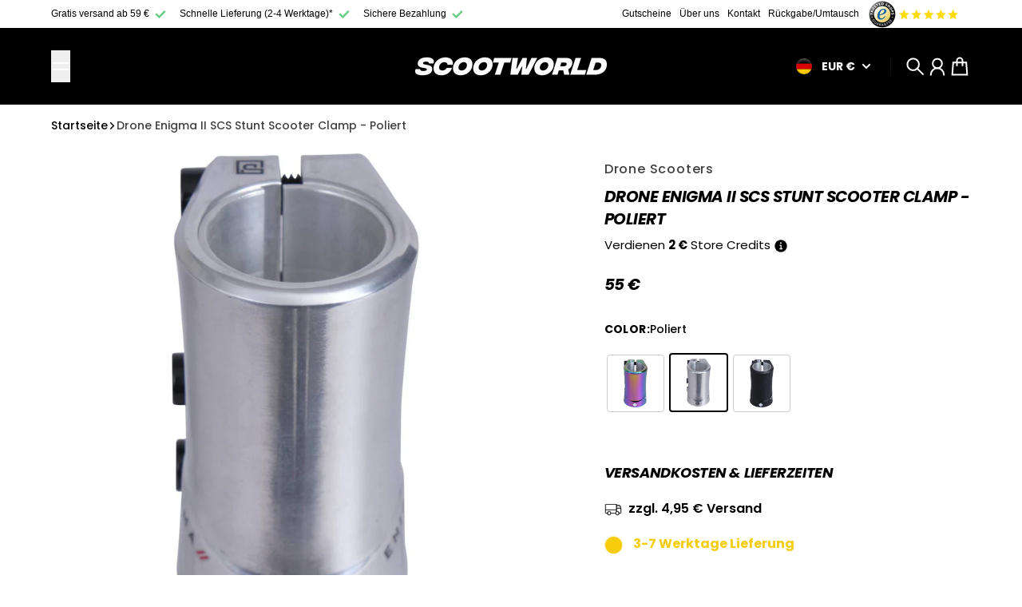

--- FILE ---
content_type: text/html; charset=utf-8
request_url: https://scootworld.de/products/drone-enigma-ii-scs-clamp-til-lobehjul-polished
body_size: 59449
content:
<!doctype html>
<html
  class="
    no-js
    section-spacing-small
    block-spacing-small
    
      scroll-animations-enabled
    
    
      image-hover-zoom-enabled
    
  "
  lang="de"
>
  <head>
<script src="//scootworld.de/cdn/shop/files/pandectes-rules.js?v=6015677182238948201"></script>
<meta name="google-site-verification" content="o0mCj0maDI2EasrAfhva9UmwgniYJ7K8_p5tQl7mjQk" />
<meta name="google-site-verification" content="JFt-NCR0EIIMnYta46pgOq6SfaUKFiq33QTm7ioJCIs" />
    <meta charset="utf-8">
    <meta http-equiv="X-UA-Compatible" content="IE=edge">
    <meta name="viewport" content="width=device-width,initial-scale=1,maximum-scale=1">
    <meta name="theme-color" content="">
    <link rel="canonical" href="https://scootworld.de/products/drone-enigma-ii-scs-clamp-til-lobehjul-polished">
    <link rel="preconnect" href="https://cdn.shopify.com" crossorigin>

    
      <link rel="icon" type="image/png" href="//scootworld.de/cdn/shop/files/sortsw.png?crop=center&height=32&v=1724147875&width=32">
    
    <title>
      Drone Enigma II SCS Stunt Scooter Clamp - Poliert &ndash; ScootWorld.de</title>

    
      <meta name="description" content="Stelle dich dem ultimativen High Performance Quad Clamp für Freestyle Scooter vor! Bist du bereit, dein Freestyle Scooter-Spiel auf die nächste Stufe zu heben? Suche nicht weiter als unseren erstklassigen Quad Clamp, der unschlagbare Leistung und Stil bietet. Egal, ob du ein erfahrener Profi oder gerade erst am Anfang ">
    

    

<meta property="og:site_name" content="ScootWorld.de">
<meta property="og:url" content="https://scootworld.de/products/drone-enigma-ii-scs-clamp-til-lobehjul-polished">
<meta property="og:title" content="Drone Enigma II SCS Stunt Scooter Clamp - Poliert">
<meta property="og:type" content="product">
<meta property="og:description" content="Stelle dich dem ultimativen High Performance Quad Clamp für Freestyle Scooter vor! Bist du bereit, dein Freestyle Scooter-Spiel auf die nächste Stufe zu heben? Suche nicht weiter als unseren erstklassigen Quad Clamp, der unschlagbare Leistung und Stil bietet. Egal, ob du ein erfahrener Profi oder gerade erst am Anfang "><meta property="og:image" content="http://scootworld.de/cdn/shop/files/qc2mhiklrt2x8mphrpln.jpg?v=1730465155">
  <meta property="og:image:secure_url" content="https://scootworld.de/cdn/shop/files/qc2mhiklrt2x8mphrpln.jpg?v=1730465155">
  <meta property="og:image:width" content="2048">
  <meta property="og:image:height" content="2048"><meta property="og:price:amount" content="55">
  <meta property="og:price:currency" content="EUR"><meta name="twitter:card" content="summary_large_image">
<meta name="twitter:title" content="Drone Enigma II SCS Stunt Scooter Clamp - Poliert">
<meta name="twitter:description" content="Stelle dich dem ultimativen High Performance Quad Clamp für Freestyle Scooter vor! Bist du bereit, dein Freestyle Scooter-Spiel auf die nächste Stufe zu heben? Suche nicht weiter als unseren erstklassigen Quad Clamp, der unschlagbare Leistung und Stil bietet. Egal, ob du ein erfahrener Profi oder gerade erst am Anfang ">


    <script type="module" src="//scootworld.de/cdn/shop/t/58/assets/vendor.mjs?v=30529639322553009171748942807" defer></script>
    <script type="module" src="//scootworld.de/cdn/shop/t/58/assets/main.mjs?v=45887588728652626521748942804" defer></script>
    <link
      rel="stylesheet"
      href="https://cdnjs.cloudflare.com/ajax/libs/Swiper/3.4.1/css/swiper.min.css"
      
    />
    <script src="https://cdnjs.cloudflare.com/ajax/libs/jquery/3.0.0/jquery.min.js"></script>
    <script src="https://cdnjs.cloudflare.com/ajax/libs/Swiper/3.4.1/js/swiper.min.js"></script>
    <script>window.performance && window.performance.mark && window.performance.mark('shopify.content_for_header.start');</script><meta name="google-site-verification" content="deUHrn902q8q6iO_BcY9gLUXibhRLipdO3Ec7VxlSbE">
<meta name="google-site-verification" content="Uunk6izMryavrLluuo0OIdBNmz9BXhW6pPfxM0grpdY">
<meta name="facebook-domain-verification" content="ltacj03c9xcgxikb919nf36hccsrlb">
<meta name="facebook-domain-verification" content="n37owgcny63w0z8yg0rpegrp4l2xr6">
<meta id="shopify-digital-wallet" name="shopify-digital-wallet" content="/57473368229/digital_wallets/dialog">
<meta name="shopify-checkout-api-token" content="ebd6c160f406b0dd1c738fd3b468e814">
<meta id="in-context-paypal-metadata" data-shop-id="57473368229" data-venmo-supported="false" data-environment="production" data-locale="de_DE" data-paypal-v4="true" data-currency="EUR">
<link rel="alternate" hreflang="x-default" href="https://scootworld.de/products/drone-enigma-ii-scs-clamp-til-lobehjul-polished">
<link rel="alternate" hreflang="de" href="https://scootworld.de/products/drone-enigma-ii-scs-clamp-til-lobehjul-polished">
<link rel="alternate" hreflang="de-AT" href="https://scootworld.at/products/drone-enigma-ii-scs-clamp-til-lobehjul-polished">
<link rel="alternate" type="application/json+oembed" href="https://scootworld.de/products/drone-enigma-ii-scs-clamp-til-lobehjul-polished.oembed">
<script async="async" src="/checkouts/internal/preloads.js?locale=de-DE"></script>
<link rel="preconnect" href="https://shop.app" crossorigin="anonymous">
<script async="async" src="https://shop.app/checkouts/internal/preloads.js?locale=de-DE&shop_id=57473368229" crossorigin="anonymous"></script>
<script id="apple-pay-shop-capabilities" type="application/json">{"shopId":57473368229,"countryCode":"DK","currencyCode":"EUR","merchantCapabilities":["supports3DS"],"merchantId":"gid:\/\/shopify\/Shop\/57473368229","merchantName":"ScootWorld.de","requiredBillingContactFields":["postalAddress","email","phone"],"requiredShippingContactFields":["postalAddress","email","phone"],"shippingType":"shipping","supportedNetworks":["visa","maestro","masterCard","amex"],"total":{"type":"pending","label":"ScootWorld.de","amount":"1.00"},"shopifyPaymentsEnabled":true,"supportsSubscriptions":true}</script>
<script id="shopify-features" type="application/json">{"accessToken":"ebd6c160f406b0dd1c738fd3b468e814","betas":["rich-media-storefront-analytics"],"domain":"scootworld.de","predictiveSearch":true,"shopId":57473368229,"locale":"de"}</script>
<script>var Shopify = Shopify || {};
Shopify.shop = "scootworldde.myshopify.com";
Shopify.locale = "de";
Shopify.currency = {"active":"EUR","rate":"1.0"};
Shopify.country = "DE";
Shopify.theme = {"name":"3\/06 - SW Tema 2025 (payment in cart)","id":182835806551,"schema_name":"Essence","schema_version":"1.5.0","theme_store_id":2366,"role":"main"};
Shopify.theme.handle = "null";
Shopify.theme.style = {"id":null,"handle":null};
Shopify.cdnHost = "scootworld.de/cdn";
Shopify.routes = Shopify.routes || {};
Shopify.routes.root = "/";</script>
<script type="module">!function(o){(o.Shopify=o.Shopify||{}).modules=!0}(window);</script>
<script>!function(o){function n(){var o=[];function n(){o.push(Array.prototype.slice.apply(arguments))}return n.q=o,n}var t=o.Shopify=o.Shopify||{};t.loadFeatures=n(),t.autoloadFeatures=n()}(window);</script>
<script>
  window.ShopifyPay = window.ShopifyPay || {};
  window.ShopifyPay.apiHost = "shop.app\/pay";
  window.ShopifyPay.redirectState = null;
</script>
<script id="shop-js-analytics" type="application/json">{"pageType":"product"}</script>
<script defer="defer" async type="module" src="//scootworld.de/cdn/shopifycloud/shop-js/modules/v2/client.init-shop-cart-sync_HUjMWWU5.de.esm.js"></script>
<script defer="defer" async type="module" src="//scootworld.de/cdn/shopifycloud/shop-js/modules/v2/chunk.common_QpfDqRK1.esm.js"></script>
<script type="module">
  await import("//scootworld.de/cdn/shopifycloud/shop-js/modules/v2/client.init-shop-cart-sync_HUjMWWU5.de.esm.js");
await import("//scootworld.de/cdn/shopifycloud/shop-js/modules/v2/chunk.common_QpfDqRK1.esm.js");

  window.Shopify.SignInWithShop?.initShopCartSync?.({"fedCMEnabled":true,"windoidEnabled":true});

</script>
<script>
  window.Shopify = window.Shopify || {};
  if (!window.Shopify.featureAssets) window.Shopify.featureAssets = {};
  window.Shopify.featureAssets['shop-js'] = {"shop-cart-sync":["modules/v2/client.shop-cart-sync_ByUgVWtJ.de.esm.js","modules/v2/chunk.common_QpfDqRK1.esm.js"],"init-fed-cm":["modules/v2/client.init-fed-cm_CVqhkk-1.de.esm.js","modules/v2/chunk.common_QpfDqRK1.esm.js"],"shop-button":["modules/v2/client.shop-button_B0pFlqys.de.esm.js","modules/v2/chunk.common_QpfDqRK1.esm.js"],"shop-cash-offers":["modules/v2/client.shop-cash-offers_CaaeZ5wd.de.esm.js","modules/v2/chunk.common_QpfDqRK1.esm.js","modules/v2/chunk.modal_CS8dP9kO.esm.js"],"init-windoid":["modules/v2/client.init-windoid_B-gyVqfY.de.esm.js","modules/v2/chunk.common_QpfDqRK1.esm.js"],"shop-toast-manager":["modules/v2/client.shop-toast-manager_DgTeluS3.de.esm.js","modules/v2/chunk.common_QpfDqRK1.esm.js"],"init-shop-email-lookup-coordinator":["modules/v2/client.init-shop-email-lookup-coordinator_C5I212n4.de.esm.js","modules/v2/chunk.common_QpfDqRK1.esm.js"],"init-shop-cart-sync":["modules/v2/client.init-shop-cart-sync_HUjMWWU5.de.esm.js","modules/v2/chunk.common_QpfDqRK1.esm.js"],"avatar":["modules/v2/client.avatar_BTnouDA3.de.esm.js"],"pay-button":["modules/v2/client.pay-button_CJaF-UDc.de.esm.js","modules/v2/chunk.common_QpfDqRK1.esm.js"],"init-customer-accounts":["modules/v2/client.init-customer-accounts_BI_wUvuR.de.esm.js","modules/v2/client.shop-login-button_DTPR4l75.de.esm.js","modules/v2/chunk.common_QpfDqRK1.esm.js","modules/v2/chunk.modal_CS8dP9kO.esm.js"],"init-shop-for-new-customer-accounts":["modules/v2/client.init-shop-for-new-customer-accounts_C4qR5Wl-.de.esm.js","modules/v2/client.shop-login-button_DTPR4l75.de.esm.js","modules/v2/chunk.common_QpfDqRK1.esm.js","modules/v2/chunk.modal_CS8dP9kO.esm.js"],"shop-login-button":["modules/v2/client.shop-login-button_DTPR4l75.de.esm.js","modules/v2/chunk.common_QpfDqRK1.esm.js","modules/v2/chunk.modal_CS8dP9kO.esm.js"],"init-customer-accounts-sign-up":["modules/v2/client.init-customer-accounts-sign-up_SG5gYFpP.de.esm.js","modules/v2/client.shop-login-button_DTPR4l75.de.esm.js","modules/v2/chunk.common_QpfDqRK1.esm.js","modules/v2/chunk.modal_CS8dP9kO.esm.js"],"shop-follow-button":["modules/v2/client.shop-follow-button_CmMsyvrH.de.esm.js","modules/v2/chunk.common_QpfDqRK1.esm.js","modules/v2/chunk.modal_CS8dP9kO.esm.js"],"checkout-modal":["modules/v2/client.checkout-modal_tfCxQqrq.de.esm.js","modules/v2/chunk.common_QpfDqRK1.esm.js","modules/v2/chunk.modal_CS8dP9kO.esm.js"],"lead-capture":["modules/v2/client.lead-capture_Ccz5Zm6k.de.esm.js","modules/v2/chunk.common_QpfDqRK1.esm.js","modules/v2/chunk.modal_CS8dP9kO.esm.js"],"shop-login":["modules/v2/client.shop-login_BfivnucW.de.esm.js","modules/v2/chunk.common_QpfDqRK1.esm.js","modules/v2/chunk.modal_CS8dP9kO.esm.js"],"payment-terms":["modules/v2/client.payment-terms_D2Mn0eFV.de.esm.js","modules/v2/chunk.common_QpfDqRK1.esm.js","modules/v2/chunk.modal_CS8dP9kO.esm.js"]};
</script>
<script>(function() {
  var isLoaded = false;
  function asyncLoad() {
    if (isLoaded) return;
    isLoaded = true;
    var urls = ["https:\/\/sbzstag.cirkleinc.com\/?shop=scootworldde.myshopify.com","https:\/\/cdn1.profitmetrics.io\/27AD9918EB73D2E3\/shopify-bundle.js?shop=scootworldde.myshopify.com","https:\/\/tseish-app.connect.trustedshops.com\/esc.js?apiBaseUrl=aHR0cHM6Ly90c2Vpc2gtYXBwLmNvbm5lY3QudHJ1c3RlZHNob3BzLmNvbQ==\u0026instanceId=c2Nvb3R3b3JsZGRlLm15c2hvcGlmeS5jb20=\u0026shop=scootworldde.myshopify.com"];
    for (var i = 0; i < urls.length; i++) {
      var s = document.createElement('script');
      s.type = 'text/javascript';
      s.async = true;
      s.src = urls[i];
      var x = document.getElementsByTagName('script')[0];
      x.parentNode.insertBefore(s, x);
    }
  };
  if(window.attachEvent) {
    window.attachEvent('onload', asyncLoad);
  } else {
    window.addEventListener('load', asyncLoad, false);
  }
})();</script>
<script id="__st">var __st={"a":57473368229,"offset":3600,"reqid":"3da4cbd4-4dd5-4b87-97a0-013c19d2567e-1768677419","pageurl":"scootworld.de\/products\/drone-enigma-ii-scs-clamp-til-lobehjul-polished","u":"2ff17e7451b9","p":"product","rtyp":"product","rid":8531049513303};</script>
<script>window.ShopifyPaypalV4VisibilityTracking = true;</script>
<script id="captcha-bootstrap">!function(){'use strict';const t='contact',e='account',n='new_comment',o=[[t,t],['blogs',n],['comments',n],[t,'customer']],c=[[e,'customer_login'],[e,'guest_login'],[e,'recover_customer_password'],[e,'create_customer']],r=t=>t.map((([t,e])=>`form[action*='/${t}']:not([data-nocaptcha='true']) input[name='form_type'][value='${e}']`)).join(','),a=t=>()=>t?[...document.querySelectorAll(t)].map((t=>t.form)):[];function s(){const t=[...o],e=r(t);return a(e)}const i='password',u='form_key',d=['recaptcha-v3-token','g-recaptcha-response','h-captcha-response',i],f=()=>{try{return window.sessionStorage}catch{return}},m='__shopify_v',_=t=>t.elements[u];function p(t,e,n=!1){try{const o=window.sessionStorage,c=JSON.parse(o.getItem(e)),{data:r}=function(t){const{data:e,action:n}=t;return t[m]||n?{data:e,action:n}:{data:t,action:n}}(c);for(const[e,n]of Object.entries(r))t.elements[e]&&(t.elements[e].value=n);n&&o.removeItem(e)}catch(o){console.error('form repopulation failed',{error:o})}}const l='form_type',E='cptcha';function T(t){t.dataset[E]=!0}const w=window,h=w.document,L='Shopify',v='ce_forms',y='captcha';let A=!1;((t,e)=>{const n=(g='f06e6c50-85a8-45c8-87d0-21a2b65856fe',I='https://cdn.shopify.com/shopifycloud/storefront-forms-hcaptcha/ce_storefront_forms_captcha_hcaptcha.v1.5.2.iife.js',D={infoText:'Durch hCaptcha geschützt',privacyText:'Datenschutz',termsText:'Allgemeine Geschäftsbedingungen'},(t,e,n)=>{const o=w[L][v],c=o.bindForm;if(c)return c(t,g,e,D).then(n);var r;o.q.push([[t,g,e,D],n]),r=I,A||(h.body.append(Object.assign(h.createElement('script'),{id:'captcha-provider',async:!0,src:r})),A=!0)});var g,I,D;w[L]=w[L]||{},w[L][v]=w[L][v]||{},w[L][v].q=[],w[L][y]=w[L][y]||{},w[L][y].protect=function(t,e){n(t,void 0,e),T(t)},Object.freeze(w[L][y]),function(t,e,n,w,h,L){const[v,y,A,g]=function(t,e,n){const i=e?o:[],u=t?c:[],d=[...i,...u],f=r(d),m=r(i),_=r(d.filter((([t,e])=>n.includes(e))));return[a(f),a(m),a(_),s()]}(w,h,L),I=t=>{const e=t.target;return e instanceof HTMLFormElement?e:e&&e.form},D=t=>v().includes(t);t.addEventListener('submit',(t=>{const e=I(t);if(!e)return;const n=D(e)&&!e.dataset.hcaptchaBound&&!e.dataset.recaptchaBound,o=_(e),c=g().includes(e)&&(!o||!o.value);(n||c)&&t.preventDefault(),c&&!n&&(function(t){try{if(!f())return;!function(t){const e=f();if(!e)return;const n=_(t);if(!n)return;const o=n.value;o&&e.removeItem(o)}(t);const e=Array.from(Array(32),(()=>Math.random().toString(36)[2])).join('');!function(t,e){_(t)||t.append(Object.assign(document.createElement('input'),{type:'hidden',name:u})),t.elements[u].value=e}(t,e),function(t,e){const n=f();if(!n)return;const o=[...t.querySelectorAll(`input[type='${i}']`)].map((({name:t})=>t)),c=[...d,...o],r={};for(const[a,s]of new FormData(t).entries())c.includes(a)||(r[a]=s);n.setItem(e,JSON.stringify({[m]:1,action:t.action,data:r}))}(t,e)}catch(e){console.error('failed to persist form',e)}}(e),e.submit())}));const S=(t,e)=>{t&&!t.dataset[E]&&(n(t,e.some((e=>e===t))),T(t))};for(const o of['focusin','change'])t.addEventListener(o,(t=>{const e=I(t);D(e)&&S(e,y())}));const B=e.get('form_key'),M=e.get(l),P=B&&M;t.addEventListener('DOMContentLoaded',(()=>{const t=y();if(P)for(const e of t)e.elements[l].value===M&&p(e,B);[...new Set([...A(),...v().filter((t=>'true'===t.dataset.shopifyCaptcha))])].forEach((e=>S(e,t)))}))}(h,new URLSearchParams(w.location.search),n,t,e,['guest_login'])})(!0,!0)}();</script>
<script integrity="sha256-4kQ18oKyAcykRKYeNunJcIwy7WH5gtpwJnB7kiuLZ1E=" data-source-attribution="shopify.loadfeatures" defer="defer" src="//scootworld.de/cdn/shopifycloud/storefront/assets/storefront/load_feature-a0a9edcb.js" crossorigin="anonymous"></script>
<script crossorigin="anonymous" defer="defer" src="//scootworld.de/cdn/shopifycloud/storefront/assets/shopify_pay/storefront-65b4c6d7.js?v=20250812"></script>
<script data-source-attribution="shopify.dynamic_checkout.dynamic.init">var Shopify=Shopify||{};Shopify.PaymentButton=Shopify.PaymentButton||{isStorefrontPortableWallets:!0,init:function(){window.Shopify.PaymentButton.init=function(){};var t=document.createElement("script");t.src="https://scootworld.de/cdn/shopifycloud/portable-wallets/latest/portable-wallets.de.js",t.type="module",document.head.appendChild(t)}};
</script>
<script data-source-attribution="shopify.dynamic_checkout.buyer_consent">
  function portableWalletsHideBuyerConsent(e){var t=document.getElementById("shopify-buyer-consent"),n=document.getElementById("shopify-subscription-policy-button");t&&n&&(t.classList.add("hidden"),t.setAttribute("aria-hidden","true"),n.removeEventListener("click",e))}function portableWalletsShowBuyerConsent(e){var t=document.getElementById("shopify-buyer-consent"),n=document.getElementById("shopify-subscription-policy-button");t&&n&&(t.classList.remove("hidden"),t.removeAttribute("aria-hidden"),n.addEventListener("click",e))}window.Shopify?.PaymentButton&&(window.Shopify.PaymentButton.hideBuyerConsent=portableWalletsHideBuyerConsent,window.Shopify.PaymentButton.showBuyerConsent=portableWalletsShowBuyerConsent);
</script>
<script data-source-attribution="shopify.dynamic_checkout.cart.bootstrap">document.addEventListener("DOMContentLoaded",(function(){function t(){return document.querySelector("shopify-accelerated-checkout-cart, shopify-accelerated-checkout")}if(t())Shopify.PaymentButton.init();else{new MutationObserver((function(e,n){t()&&(Shopify.PaymentButton.init(),n.disconnect())})).observe(document.body,{childList:!0,subtree:!0})}}));
</script>
<link id="shopify-accelerated-checkout-styles" rel="stylesheet" media="screen" href="https://scootworld.de/cdn/shopifycloud/portable-wallets/latest/accelerated-checkout-backwards-compat.css" crossorigin="anonymous">
<style id="shopify-accelerated-checkout-cart">
        #shopify-buyer-consent {
  margin-top: 1em;
  display: inline-block;
  width: 100%;
}

#shopify-buyer-consent.hidden {
  display: none;
}

#shopify-subscription-policy-button {
  background: none;
  border: none;
  padding: 0;
  text-decoration: underline;
  font-size: inherit;
  cursor: pointer;
}

#shopify-subscription-policy-button::before {
  box-shadow: none;
}

      </style>

<script>window.performance && window.performance.mark && window.performance.mark('shopify.content_for_header.end');</script>
    <script>
      document.documentElement.className = document.documentElement.className.replace('no-js', 'js');
    </script>
    

<style>
    :root {
      --color-base-background: 255 255 255;
      --color-base-foreground: 0 0 0;
      --color-base-headings: 0 0 0;
      --color-base-accent: 0 0 0;
      --color-base-accent-foreground: 255 255 255;

      --button-primary-background: 22 163 74;
      --button-primary-background-hover: 26 190 86; --button-primary-background-active: 18 136 62;

      --button-primary-foreground: 255 255 255;

      --button-secondary-background: 44 116 186;
      --button-secondary-background-hover: 53 131 207; --button-secondary-background-active: 38 101 161;

      --button-secondary-foreground: 255 255 255;

      --color-header-background: 0 0 0;
      --color-header-foreground: 255 255 255;

      --color-footer-background: 0 0 0;
      --color-footer-foreground: 255 255 255;

      --color-product-card-background: 255 255 255;
      --color-product-card-text: 0 0 0;

      --color-sale-badge: 209 43 35;
      --color-sale-badge-text: 255 255 255;
      --color-sale-price: 209 43 35;

      --color-sold-out-badge: 0 0 0;
      --color-sold-out-badge-text: 255 255 255;

      --color-rating-star: 22 163 74;

      --color-in-stock-text: 22 163 74;
      --color-low-stock-text: 220 38 38;

      --color-free-shipping-bar: 22 163 74;

      --color-modal-background: 255 255 255;
      --color-modal-foreground: 0 0 0;

      --color-article-category-badge: 0 0 0;
      --color-article-category-badge-text: 255 255 255;

      --color-success: 22 163 74;
      --color-success-light: 232 246 237;

      --color-warning: 255 198 13;
      --color-warning-light: 255 249 231;

      --color-danger: 220 38 38;
      --color-danger-light: 252 233 233;

      
      
        --color-active-filter-pill: var(--color-base-foreground) / 6%;
        --color-active-filter-pill-foreground: var(--color-base-foreground);
      

      
        --color-input-accent: var(--color-base-accent);
        --color-input-accent-foreground: var(--color-base-accent-foreground);
      

      
        --color-progress-bar: var(--color-base-accent);
      

      
        --color-range-slider: var(--color-base-accent);
      

      
        --color-selected-dropdown-item: rgb(var(--color-base-accent) / 8%);
        --color-selected-dropdown-item-foreground: var(--color-base-foreground);
      

      
        --color-cart-badge: var(--button-secondary-background);
        --color-cart-badge-foreground: var(--button-secondary-foreground);
      

      

      --main-bg-number: 16646655;
    }

    
</style>



<style>
  @font-face {
  font-family: Poppins;
  font-weight: 500;
  font-style: normal;
  font-display: swap;
  src: url("//scootworld.de/cdn/fonts/poppins/poppins_n5.ad5b4b72b59a00358afc706450c864c3c8323842.woff2") format("woff2"),
       url("//scootworld.de/cdn/fonts/poppins/poppins_n5.33757fdf985af2d24b32fcd84c9a09224d4b2c39.woff") format("woff");
}

  @font-face {
  font-family: Poppins;
  font-weight: 700;
  font-style: normal;
  font-display: swap;
  src: url("//scootworld.de/cdn/fonts/poppins/poppins_n7.56758dcf284489feb014a026f3727f2f20a54626.woff2") format("woff2"),
       url("//scootworld.de/cdn/fonts/poppins/poppins_n7.f34f55d9b3d3205d2cd6f64955ff4b36f0cfd8da.woff") format("woff");
}

  @font-face {
  font-family: Poppins;
  font-weight: 500;
  font-style: italic;
  font-display: swap;
  src: url("//scootworld.de/cdn/fonts/poppins/poppins_i5.6acfce842c096080e34792078ef3cb7c3aad24d4.woff2") format("woff2"),
       url("//scootworld.de/cdn/fonts/poppins/poppins_i5.a49113e4fe0ad7fd7716bd237f1602cbec299b3c.woff") format("woff");
}

  @font-face {
  font-family: Poppins;
  font-weight: 700;
  font-style: italic;
  font-display: swap;
  src: url("//scootworld.de/cdn/fonts/poppins/poppins_i7.42fd71da11e9d101e1e6c7932199f925f9eea42d.woff2") format("woff2"),
       url("//scootworld.de/cdn/fonts/poppins/poppins_i7.ec8499dbd7616004e21155106d13837fff4cf556.woff") format("woff");
}

  @font-face {
  font-family: Poppins;
  font-weight: 700;
  font-style: italic;
  font-display: swap;
  src: url("//scootworld.de/cdn/fonts/poppins/poppins_i7.42fd71da11e9d101e1e6c7932199f925f9eea42d.woff2") format("woff2"),
       url("//scootworld.de/cdn/fonts/poppins/poppins_i7.ec8499dbd7616004e21155106d13837fff4cf556.woff") format("woff");
}


  :root {
    --font-body-family: Poppins, sans-serif;
    --font-body-style: normal;
    --font-body-weight: 500;
    --font-body-weight-bold: 700;

    --font-heading-family: Poppins, sans-serif;
    --font-heading-style: italic;
    --font-heading-weight: 700;
    --heading-text-transform: uppercase;
    --heading-letter-spacing: -0.025em;

    --font-body-scale: 1.0;
    --font-body-letter-spacing: 0.0em;

    
        --navigation-font-family: var(--font-heading-family);
        --navigation-font-weight: var(--font-heading-weight);
      

    --navigation-text-transform: uppercase;

    
        --button-font-family: var(--font-heading-family);
        --button-font-weight: var(--font-heading-weight);
      

    --button-text-transform: uppercase;

    
        --label-font-family: var(--font-heading-family);
        --label-font-weight: var(--font-heading-weight);
      

    --label-text-transform: uppercase;


    --label-font-size: var(--size-text-sm);

    
        --product-card-font-family: var(--font-heading-family);
        --product-card-font-weight: var(--font-heading-weight);
      

    
        --accordion-font-family: var(--font-heading-family);
        --accordion-font-weight: var(--font-heading-weight);
        --accordion-text-transform: var(--heading-text-transform);
        --accordion-letter-spacing: var(--heading-letter-spacing);
      

    --font-heading-scale: 1;
    --size-text-h0: calc(var(--size-h0-rfs) * var(--font-heading-scale));
    --size-text-h1: calc(var(--size-h1-rfs) * var(--font-heading-scale));
    --size-text-h2: calc(var(--size-h2-rfs) * var(--font-heading-scale));
    --size-text-h3: calc(var(--size-h3-rfs) * var(--font-heading-scale));
    --size-text-h4: calc(var(--size-h4-rfs) * var(--font-heading-scale));
    --size-text-h5: calc(var(--size-h5-rfs) * var(--font-heading-scale));
    --size-text-h6: calc(var(--size-h6-rfs) * var(--font-heading-scale));
  }
</style>
<style>
:root {
  --container-max-inner-width-const: 1400px;
}
</style>
<style>
  :root {
    --block-corner-radius: 4px;
    --block-sm-corner-radius: calc(min(var(--block-corner-radius), .5rem));
    --block-xs-corner-radius: calc(min(var(--block-corner-radius), .25rem));

    --button-corner-radius: 64px;
    --input-corner-radius: 4px;
    --dropdown-corner-radius: 4px;

    --image-background-shade: 0.97;

    
        --color-swatch-border-radius: 9999px;
        --color-swatch-aspect-ratio: 1.0;
      

    
        --product-card-image-aspect: 1;
      
  }

  


  

  
</style>


<style>
  :root {
    --svg-message-danger: url("data:image/svg+xml,%3Csvg viewBox='0 0 13 13' fill='none' xmlns='http://www.w3.org/2000/svg'%3E%3Cpath d='M5.76034 2.98801L5.87883 7.7671H7.12297L7.24146 2.98801H5.76034ZM6.5009 10.2356C6.95017 10.2356 7.30563 9.89497 7.30563 9.4605C7.30563 9.02604 6.95017 8.68538 6.5009 8.68538C6.05163 8.68538 5.69615 9.02604 5.69615 9.4605C5.69615 9.89497 6.05163 10.2356 6.5009 10.2356Z' fill='white'/%3E%3C/svg%3E%0A");
    --svg-circle-check: url("data:image/svg+xml,%3Csvg viewBox='0 0 13 13' fill='none' xmlns='http://www.w3.org/2000/svg'%3E%3Cpath d='M3.01528 6.3321L5.44807 8.7649L9.98472 4.2351' stroke='white' stroke-width='1.5'/%3E%3C/svg%3E%0A");
    --svg-message-success: var(--svg-circle-check);
    --svg-message-unavailable: url("data:image/svg+xml,%3Csvg viewBox='0 0 48 48' fill='none' xmlns='http://www.w3.org/2000/svg'%3E%3Crect x='11.9792' y='16.2218' width='6' height='28' transform='rotate(-45 11.9792 16.2218)' fill='white'/%3E%3Crect x='16.2218' y='36.0208' width='6' height='28' transform='rotate(-135 16.2218 36.0208)' fill='white'/%3E%3C/svg%3E%0A");

    --svg-star: url("data:image/svg+xml,%3Csvg viewBox='0 0 64 64' fill='none' xmlns='http://www.w3.org/2000/svg'%3E%3Cg clip-path='url(%23clip0_1_2)'%3E%3Cpath d='M32 3L39.1844 25.1115H62.4338L43.6247 38.7771L50.8091 60.8885L32 47.2229L13.1909 60.8885L20.3753 38.7771L1.56619 25.1115H24.8156L32 3Z' fill='black'/%3E%3C/g%3E%3Cdefs%3E%3CclipPath id='clip0_1_2'%3E%3Crect width='64' height='64' fill='white'/%3E%3C/clipPath%3E%3C/defs%3E%3C/svg%3E%0A");
    --svg-check: url("data:image/svg+xml,%3Csvg%20viewBox=%220%200%2026%2026%22%20fill=%22none%22%20xmlns=%22http://www.w3.org/2000/svg%22%3E%0A%20%20%3Cpath%20d=%22M21.9865%206.8196L9.75033%2019.0558L4.55575%2013.8612%22%20stroke=%22currentColor%22%20stroke-width=%222.5%22%20/%3E%0A%3C/svg%3E%0A");
    --svg-checkbox-check: url("data:image/svg+xml,%3Csvg%20viewBox=%220%200%2026%2026%22%20fill=%22none%22%20xmlns=%22http://www.w3.org/2000/svg%22%3E%0A%20%20%3Cpath%20d=%22M21.9865%206.8196L9.75033%2019.0558L4.55575%2013.8612%22%20stroke=%22white%22%20stroke-width=%222.5%22%20/%3E%0A%3C/svg%3E%0A");
    --svg-chevron: url("data:image/svg+xml,%3Csvg%20class=%22icon-chevron%22%20viewBox=%220%200%2024%2024%22%20fill=%22none%22%20xmlns=%22http://www.w3.org/2000/svg%22%3E%0A%20%20%3Cpath%0A%20%20%20%20d=%22M8.00003%2020L16%2012L8.00003%204.00004%22%0A%20%20%20%20stroke=%22currentColor%22%0A%20%20%20%20stroke-width=%22var(--icon-stroke-width,%202)%22%0A%20%20%20%20stroke-linecap=%22var(--icon-stroke-linecap)%22%0A%20%20%20%20stroke-linejoin=%22var(--icon-stroke-linejoin)%22%0A%20%20%20%20vector-effect=%22non-scaling-stroke%22%20/%3E%0A%3C/svg%3E%0A");

    
        --icon-xs-stroke-width: 1.5px;
        --icon-sm-stroke-width: 1.75px;
        --icon-md-stroke-width: 1.875px;
        --icon-lg-stroke-width: 2px;
        --icon-xl-stroke-width: 2.5px;
      


    --icon-stroke-width: var(--icon-md-stroke-width);

    --icon-stroke-linecap: square;
    --icon-stroke-linejoin: square;
  }
</style>

    <link href="//scootworld.de/cdn/shop/t/58/assets/main.css?v=149873035023472919531756286312" rel="stylesheet" type="text/css" media="all" />

    <script type="text/javascript">
    (function(c,l,a,r,i,t,y){
        c[a]=c[a]||function(){(c[a].q=c[a].q||[]).push(arguments)};
        t=l.createElement(r);t.async=1;t.src="https://www.clarity.ms/tag/"+i;
        y=l.getElementsByTagName(r)[0];y.parentNode.insertBefore(t,y);
    })(window, document, "clarity", "script", "rx8nsz5bi6");
</script>
  <!-- BEGIN app block: shopify://apps/pandectes-gdpr/blocks/banner/58c0baa2-6cc1-480c-9ea6-38d6d559556a -->
  
    
      <!-- TCF is active, scripts are loaded above -->
      
        <script>
          if (!window.PandectesRulesSettings) {
            window.PandectesRulesSettings = {"store":{"id":57473368229,"adminMode":false,"headless":false,"storefrontRootDomain":"","checkoutRootDomain":"","storefrontAccessToken":""},"banner":{"revokableTrigger":false,"cookiesBlockedByDefault":"7","hybridStrict":false,"isActive":true},"geolocation":{"auOnly":false,"brOnly":false,"caOnly":false,"chOnly":false,"euOnly":false,"jpOnly":false,"nzOnly":false,"quOnly":false,"thOnly":false,"zaOnly":false,"canadaOnly":false,"canadaLaw25":false,"canadaPipeda":false,"globalVisibility":true},"blocker":{"isActive":false,"googleConsentMode":{"isActive":true,"id":"","analyticsId":"","onlyGtm":false,"adwordsId":"","adStorageCategory":4,"analyticsStorageCategory":2,"functionalityStorageCategory":1,"personalizationStorageCategory":1,"securityStorageCategory":0,"customEvent":false,"redactData":false,"urlPassthrough":false,"dataLayerProperty":"dataLayer","waitForUpdate":500,"useNativeChannel":false,"debugMode":false},"facebookPixel":{"isActive":false,"id":"","ldu":false},"microsoft":{"isActive":true,"uetTags":""},"clarity":{"isActive":true,"id":""},"rakuten":{"isActive":false,"cmp":false,"ccpa":false},"gpcIsActive":true,"klaviyoIsActive":false,"defaultBlocked":7,"patterns":{"whiteList":[],"blackList":{"1":[],"2":[],"4":[],"8":[]},"iframesWhiteList":[],"iframesBlackList":{"1":[],"2":[],"4":[],"8":[]},"beaconsWhiteList":[],"beaconsBlackList":{"1":[],"2":[],"4":[],"8":[]}}}};
            const rulesScript = document.createElement('script');
            window.PandectesRulesSettings.auto = true;
            rulesScript.src = "https://cdn.shopify.com/extensions/019bcaca-2a7e-799d-b8a2-db0246deb318/gdpr-226/assets/pandectes-rules.js";
            const firstChild = document.head.firstChild;
            document.head.insertBefore(rulesScript, firstChild);
          }
        </script>
      
      <script>
        
          window.PandectesSettings = {"store":{"id":57473368229,"plan":"plus","theme":"3/06 - SW Tema 2025 (payment in cart)","primaryLocale":"de","adminMode":false,"headless":false,"storefrontRootDomain":"","checkoutRootDomain":"","storefrontAccessToken":""},"tsPublished":1767615934,"declaration":{"declDays":"","declName":"","declPath":"","declType":"","isActive":false,"showType":true,"declHours":"","declWeeks":"","declYears":"","declDomain":"","declMonths":"","declMinutes":"","declPurpose":"","declSeconds":"","declSession":"","showPurpose":false,"declProvider":"","showProvider":true,"declIntroText":"","declRetention":"","declFirstParty":"","declThirdParty":"","showDateGenerated":true},"language":{"unpublished":[],"languageMode":"Single","fallbackLanguage":"de","languageDetection":"locale","languagesSupported":[]},"texts":{"managed":{"headerText":{"de":"Wir respektieren deine Privatsphäre"},"consentText":{"de":"Diese Website verwendet Cookies, um Ihnen das beste Erlebnis zu bieten."},"linkText":{"de":"Mehr erfahren"},"imprintText":{"de":"Impressum"},"googleLinkText":{"de":"Googles Datenschutzbestimmungen"},"allowButtonText":{"de":"Annehmen"},"denyButtonText":{"de":"Ablehnen"},"dismissButtonText":{"de":"Okay"},"leaveSiteButtonText":{"de":"Diese Seite verlassen"},"preferencesButtonText":{"de":"Einstellungen"},"cookiePolicyText":{"de":"Cookie-Richtlinie"},"preferencesPopupTitleText":{"de":"Einwilligungseinstellungen verwalten"},"preferencesPopupIntroText":{"de":"Wir verwenden Cookies, um die Funktionalität der Website zu optimieren, die Leistung zu analysieren und Ihnen ein personalisiertes Erlebnis zu bieten. Einige Cookies sind für den ordnungsgemäßen Betrieb der Website unerlässlich. Diese Cookies können nicht deaktiviert werden. In diesem Fenster können Sie Ihre Präferenzen für Cookies verwalten."},"preferencesPopupSaveButtonText":{"de":"Auswahl speichern"},"preferencesPopupCloseButtonText":{"de":"Schließen"},"preferencesPopupAcceptAllButtonText":{"de":"Alles Akzeptieren"},"preferencesPopupRejectAllButtonText":{"de":"Alles ablehnen"},"cookiesDetailsText":{"de":"Cookie-Details"},"preferencesPopupAlwaysAllowedText":{"de":"Immer erlaubt"},"accessSectionParagraphText":{"de":"Sie haben das Recht, jederzeit auf Ihre Daten zuzugreifen."},"accessSectionTitleText":{"de":"Datenübertragbarkeit"},"accessSectionAccountInfoActionText":{"de":"persönliche Daten"},"accessSectionDownloadReportActionText":{"de":"Alle Daten anfordern"},"accessSectionGDPRRequestsActionText":{"de":"Anfragen betroffener Personen"},"accessSectionOrdersRecordsActionText":{"de":"Aufträge"},"rectificationSectionParagraphText":{"de":"Sie haben das Recht, die Aktualisierung Ihrer Daten zu verlangen, wann immer Sie dies für angemessen halten."},"rectificationSectionTitleText":{"de":"Datenberichtigung"},"rectificationCommentPlaceholder":{"de":"Beschreiben Sie, was Sie aktualisieren möchten"},"rectificationCommentValidationError":{"de":"Kommentar ist erforderlich"},"rectificationSectionEditAccountActionText":{"de":"Aktualisierung anfordern"},"erasureSectionTitleText":{"de":"Recht auf Löschung"},"erasureSectionParagraphText":{"de":"Sie haben das Recht, die Löschung aller Ihrer Daten zu verlangen. Danach können Sie nicht mehr auf Ihr Konto zugreifen."},"erasureSectionRequestDeletionActionText":{"de":"Löschung personenbezogener Daten anfordern"},"consentDate":{"de":"Zustimmungsdatum"},"consentId":{"de":"Einwilligungs-ID"},"consentSectionChangeConsentActionText":{"de":"Einwilligungspräferenz ändern"},"consentSectionConsentedText":{"de":"Sie haben der Cookie-Richtlinie dieser Website zugestimmt am"},"consentSectionNoConsentText":{"de":"Sie haben der Cookie-Richtlinie dieser Website nicht zugestimmt."},"consentSectionTitleText":{"de":"Ihre Cookie-Einwilligung"},"consentStatus":{"de":"Einwilligungspräferenz"},"confirmationFailureMessage":{"de":"Ihre Anfrage wurde nicht bestätigt. Bitte versuchen Sie es erneut und wenn das Problem weiterhin besteht, wenden Sie sich an den Ladenbesitzer, um Hilfe zu erhalten"},"confirmationFailureTitle":{"de":"Ein Problem ist aufgetreten"},"confirmationSuccessMessage":{"de":"Wir werden uns in Kürze zu Ihrem Anliegen bei Ihnen melden."},"confirmationSuccessTitle":{"de":"Ihre Anfrage wurde bestätigt"},"guestsSupportEmailFailureMessage":{"de":"Ihre Anfrage wurde nicht übermittelt. Bitte versuchen Sie es erneut und wenn das Problem weiterhin besteht, wenden Sie sich an den Shop-Inhaber, um Hilfe zu erhalten."},"guestsSupportEmailFailureTitle":{"de":"Ein Problem ist aufgetreten"},"guestsSupportEmailPlaceholder":{"de":"E-Mail-Addresse"},"guestsSupportEmailSuccessMessage":{"de":"Wenn Sie als Kunde dieses Shops registriert sind, erhalten Sie in Kürze eine E-Mail mit Anweisungen zum weiteren Vorgehen."},"guestsSupportEmailSuccessTitle":{"de":"Vielen Dank für die Anfrage"},"guestsSupportEmailValidationError":{"de":"Email ist ungültig"},"guestsSupportInfoText":{"de":"Bitte loggen Sie sich mit Ihrem Kundenkonto ein, um fortzufahren."},"submitButton":{"de":"einreichen"},"submittingButton":{"de":"Senden..."},"cancelButton":{"de":"Abbrechen"},"declIntroText":{"de":"Wir verwenden Cookies, um die Funktionalität der Website zu optimieren, die Leistung zu analysieren und Ihnen ein personalisiertes Erlebnis zu bieten. Einige Cookies sind für den ordnungsgemäßen Betrieb der Website unerlässlich. Diese Cookies können nicht deaktiviert werden. In diesem Fenster können Sie Ihre Präferenzen für Cookies verwalten."},"declName":{"de":"Name"},"declPurpose":{"de":"Zweck"},"declType":{"de":"Typ"},"declRetention":{"de":"Speicherdauer"},"declProvider":{"de":"Anbieter"},"declFirstParty":{"de":"Erstanbieter"},"declThirdParty":{"de":"Drittanbieter"},"declSeconds":{"de":"Sekunden"},"declMinutes":{"de":"Minuten"},"declHours":{"de":"Std."},"declDays":{"de":"Tage"},"declWeeks":{"de":"Woche(n)"},"declMonths":{"de":"Monate"},"declYears":{"de":"Jahre"},"declSession":{"de":"Sitzung"},"declDomain":{"de":"Domain"},"declPath":{"de":"Weg"}},"categories":{"strictlyNecessaryCookiesTitleText":{"de":"Unbedingt erforderlich"},"strictlyNecessaryCookiesDescriptionText":{"de":"Diese Cookies sind unerlässlich, damit Sie sich auf der Website bewegen und ihre Funktionen nutzen können, z. B. den Zugriff auf sichere Bereiche der Website. Ohne diese Cookies kann die Website nicht richtig funktionieren."},"functionalityCookiesTitleText":{"de":"Funktionale Cookies"},"functionalityCookiesDescriptionText":{"de":"Diese Cookies ermöglichen es der Website, verbesserte Funktionalität und Personalisierung bereitzustellen. Sie können von uns oder von Drittanbietern gesetzt werden, deren Dienste wir auf unseren Seiten hinzugefügt haben. Wenn Sie diese Cookies nicht zulassen, funktionieren einige oder alle dieser Dienste möglicherweise nicht richtig."},"performanceCookiesTitleText":{"de":"Performance-Cookies"},"performanceCookiesDescriptionText":{"de":"Diese Cookies ermöglichen es uns, die Leistung unserer Website zu überwachen und zu verbessern. Sie ermöglichen es uns beispielsweise, Besuche zu zählen, Verkehrsquellen zu identifizieren und zu sehen, welche Teile der Website am beliebtesten sind."},"targetingCookiesTitleText":{"de":"Targeting-Cookies"},"targetingCookiesDescriptionText":{"de":"Diese Cookies können von unseren Werbepartnern über unsere Website gesetzt werden. Sie können von diesen Unternehmen verwendet werden, um ein Profil Ihrer Interessen zu erstellen und Ihnen relevante Werbung auf anderen Websites anzuzeigen. Sie speichern keine direkten personenbezogenen Daten, sondern basieren auf der eindeutigen Identifizierung Ihres Browsers und Ihres Internetgeräts. Wenn Sie diese Cookies nicht zulassen, erleben Sie weniger zielgerichtete Werbung."},"unclassifiedCookiesTitleText":{"de":"Unklassifizierte Cookies"},"unclassifiedCookiesDescriptionText":{"de":"Unklassifizierte Cookies sind Cookies, die wir gerade zusammen mit den Anbietern einzelner Cookies klassifizieren."}},"auto":{}},"library":{"previewMode":false,"fadeInTimeout":0,"defaultBlocked":7,"showLink":true,"showImprintLink":false,"showGoogleLink":false,"enabled":true,"cookie":{"expiryDays":365,"secure":true,"domain":""},"dismissOnScroll":false,"dismissOnWindowClick":false,"dismissOnTimeout":false,"palette":{"popup":{"background":"#FFFFFF","backgroundForCalculations":{"a":1,"b":255,"g":255,"r":255},"text":"#000000"},"button":{"background":"transparent","backgroundForCalculations":{"a":1,"b":255,"g":255,"r":255},"text":"#000000","textForCalculation":{"a":1,"b":0,"g":0,"r":0},"border":"#000000"}},"content":{"href":"/policies/privacy-policy","imprintHref":"","close":"&#10005;","target":"","logo":"<img class=\"cc-banner-logo\" style=\"max-height: 40px;\" src=\"https://scootworldde.myshopify.com/cdn/shop/files/pandectes-banner-logo.png\" alt=\"Cookie banner\" />"},"window":"<div role=\"dialog\" aria-label=\"{{header}}\" aria-describedby=\"cookieconsent:desc\" id=\"pandectes-banner\" class=\"cc-window-wrapper cc-bottom-center-wrapper\"><div class=\"pd-cookie-banner-window cc-window {{classes}}\">{{children}}</div></div>","compliance":{"opt-both":"<div class=\"cc-compliance cc-highlight\">{{deny}}{{allow}}</div>"},"type":"opt-both","layouts":{"basic":"{{logo}}{{messagelink}}{{compliance}}{{close}}"},"position":"bottom-center","theme":"wired","revokable":true,"animateRevokable":false,"revokableReset":false,"revokableLogoUrl":"https://scootworldde.myshopify.com/cdn/shop/files/pandectes-reopen-logo.png","revokablePlacement":"bottom-left","revokableMarginHorizontal":15,"revokableMarginVertical":15,"static":false,"autoAttach":true,"hasTransition":true,"blacklistPage":[""],"elements":{"close":"<button aria-label=\"\" type=\"button\" class=\"cc-close\">{{close}}</button>","dismiss":"<button type=\"button\" class=\"cc-btn cc-btn-decision cc-dismiss\">{{dismiss}}</button>","allow":"<button type=\"button\" class=\"cc-btn cc-btn-decision cc-allow\">{{allow}}</button>","deny":"<button type=\"button\" class=\"cc-btn cc-btn-decision cc-deny\">{{deny}}</button>","preferences":"<button type=\"button\" class=\"cc-btn cc-settings\" aria-controls=\"pd-cp-preferences\" onclick=\"Pandectes.fn.openPreferences()\">{{preferences}}</button>"}},"geolocation":{"auOnly":false,"brOnly":false,"caOnly":false,"chOnly":false,"euOnly":false,"jpOnly":false,"nzOnly":false,"quOnly":false,"thOnly":false,"zaOnly":false,"canadaOnly":false,"canadaLaw25":false,"canadaPipeda":false,"globalVisibility":true},"dsr":{"guestsSupport":false,"accessSectionDownloadReportAuto":false},"banner":{"resetTs":1767615438,"extraCss":"        .cc-banner-logo {max-width: 24em!important;}    @media(min-width: 768px) {.cc-window.cc-floating{max-width: 24em!important;width: 24em!important;}}    .cc-message, .pd-cookie-banner-window .cc-header, .cc-logo {text-align: center}    .cc-window-wrapper{z-index: 2147483647;}    .cc-window{z-index: 2147483647;font-family: inherit;}    .pd-cookie-banner-window .cc-header{font-family: inherit;}    .pd-cp-ui{font-family: inherit; background-color: #FFFFFF;color:#000000;}    button.pd-cp-btn, a.pd-cp-btn{}    input + .pd-cp-preferences-slider{background-color: rgba(0, 0, 0, 0.3)}    .pd-cp-scrolling-section::-webkit-scrollbar{background-color: rgba(0, 0, 0, 0.3)}    input:checked + .pd-cp-preferences-slider{background-color: rgba(0, 0, 0, 1)}    .pd-cp-scrolling-section::-webkit-scrollbar-thumb {background-color: rgba(0, 0, 0, 1)}    .pd-cp-ui-close{color:#000000;}    .pd-cp-preferences-slider:before{background-color: #FFFFFF}    .pd-cp-title:before {border-color: #000000!important}    .pd-cp-preferences-slider{background-color:#000000}    .pd-cp-toggle{color:#000000!important}    @media(max-width:699px) {.pd-cp-ui-close-top svg {fill: #000000}}    .pd-cp-toggle:hover,.pd-cp-toggle:visited,.pd-cp-toggle:active{color:#000000!important}    .pd-cookie-banner-window {box-shadow: 0 0 18px rgb(0 0 0 / 20%);}  ","customJavascript":{"useButtons":true},"showPoweredBy":false,"logoHeight":40,"revokableTrigger":false,"hybridStrict":false,"cookiesBlockedByDefault":"7","isActive":true,"implicitSavePreferences":false,"cookieIcon":false,"blockBots":false,"showCookiesDetails":true,"hasTransition":true,"blockingPage":false,"showOnlyLandingPage":false,"leaveSiteUrl":"https://pandectes.io","linkRespectStoreLang":false},"cookies":{"0":[{"name":"cart_currency","type":"http","domain":"scootworld.de","path":"/","provider":"Shopify","firstParty":true,"retention":"1 month(s)","session":false,"expires":1,"unit":"declMonths","purpose":{"de":"Das Cookie ist für die sichere Checkout- und Zahlungsfunktion auf der Website erforderlich. Diese Funktion wird von shopify.com bereitgestellt."}},{"name":"localization","type":"http","domain":"scootworld.de","path":"/","provider":"Shopify","firstParty":true,"retention":"1 year(s)","session":false,"expires":1,"unit":"declYears","purpose":{"de":"Lokalisierung von Shopify-Shops"}},{"name":"keep_alive","type":"http","domain":"scootworld.de","path":"/","provider":"Shopify","firstParty":true,"retention":"Session","session":true,"expires":1,"unit":"declYears","purpose":{"de":"Wird im Zusammenhang mit der Käuferlokalisierung verwendet."}},{"name":"cart","type":"http","domain":"scootworld.de","path":"/","provider":"Shopify","firstParty":true,"retention":"1 month(s)","session":false,"expires":1,"unit":"declMonths","purpose":{"de":"Notwendig für die Warenkorbfunktion auf der Website."}},{"name":"_shopify_essential","type":"http","domain":"scootworld.de","path":"/","provider":"Shopify","firstParty":true,"retention":"Session","session":true,"expires":1,"unit":"declYears","purpose":{"de":"Wird auf der Kontenseite verwendet."}},{"name":"master_device_id","type":"http","domain":"scootworld.de","path":"/","provider":"Shopify","firstParty":true,"retention":"1 year(s)","session":false,"expires":1,"unit":"declYears","purpose":{"de":"Wird in Verbindung mit dem Händler-Login verwendet."}},{"name":"storefront_digest","type":"http","domain":"scootworld.de","path":"/","provider":"Shopify","firstParty":true,"retention":"1 year(s)","session":false,"expires":1,"unit":"declYears","purpose":{"de":"Wird im Zusammenhang mit dem Kundenlogin verwendet."}},{"name":"_tracking_consent","type":"http","domain":"scootworld.de","path":"/","provider":"Shopify","firstParty":true,"retention":"1 year(s)","session":false,"expires":1,"unit":"declYears","purpose":{"de":"Tracking-Einstellungen."}},{"name":"_shopify_country","type":"http","domain":"scootworld.de","path":"/","provider":"Shopify","firstParty":true,"retention":"30 minute(s)","session":false,"expires":30,"unit":"declMinutes","purpose":{"de":"Wird im Zusammenhang mit der Kasse verwendet."}},{"name":"shopify_pay_redirect","type":"http","domain":"scootworld.de","path":"/","provider":"Shopify","firstParty":true,"retention":"1 year(s)","session":false,"expires":1,"unit":"declYears","purpose":{"de":"Das Cookie ist für die sichere Checkout- und Zahlungsfunktion auf der Website erforderlich. Diese Funktion wird von shopify.com bereitgestellt."}},{"name":"shopify_pay","type":"http","domain":"scootworld.de","path":"/","provider":"Shopify","firstParty":true,"retention":"1 year(s)","session":false,"expires":1,"unit":"declYears","purpose":{"de":"Wird im Zusammenhang mit der Kasse verwendet."}},{"name":"_ab","type":"http","domain":"scootworld.de","path":"/","provider":"Shopify","firstParty":true,"retention":"1 year(s)","session":false,"expires":1,"unit":"declYears","purpose":{"de":"Wird in Verbindung mit dem Zugriff auf Admin verwendet."}},{"name":"_abv","type":"http","domain":"scootworld.de","path":"/","provider":"Shopify","firstParty":true,"retention":"1 year(s)","session":false,"expires":1,"unit":"declYears","purpose":{"de":"Behalten Sie den reduzierten Zustand der Admin-Leiste bei."}},{"name":"_identity_session","type":"http","domain":"scootworld.de","path":"/","provider":"Shopify","firstParty":true,"retention":"2 year(s)","session":false,"expires":2,"unit":"declYears","purpose":{"de":"Enthält die Identitätssitzungskennung des Benutzers."}},{"name":"_master_udr","type":"http","domain":"scootworld.de","path":"/","provider":"Shopify","firstParty":true,"retention":"Session","session":true,"expires":1,"unit":"declSeconds","purpose":{"de":"Permanente Gerätekennung."}},{"name":"user_cross_site","type":"http","domain":"scootworld.de","path":"/","provider":"Shopify","firstParty":true,"retention":"1 year(s)","session":false,"expires":1,"unit":"declYears","purpose":{"de":"Wird im Zusammenhang mit der Shop-Anmeldung verwendet."}},{"name":"user","type":"http","domain":"scootworld.de","path":"/","provider":"Shopify","firstParty":true,"retention":"1 year(s)","session":false,"expires":1,"unit":"declYears","purpose":{"de":"Wird im Zusammenhang mit der Shop-Anmeldung verwendet."}},{"name":"_shopify_essential","type":"http","domain":"shopify.com","path":"/57473368229","provider":"Shopify","firstParty":false,"retention":"1 year(s)","session":false,"expires":1,"unit":"declYears","purpose":{"de":"Wird auf der Kontenseite verwendet."}},{"name":"_ab","type":"http","domain":"shopify.com","path":"/","provider":"Shopify","firstParty":false,"retention":"1 year(s)","session":false,"expires":1,"unit":"declYears","purpose":{"de":"Wird in Verbindung mit dem Zugriff auf Admin verwendet."}},{"name":"master_device_id","type":"http","domain":"shopify.com","path":"/","provider":"Shopify","firstParty":false,"retention":"1 year(s)","session":false,"expires":1,"unit":"declYears","purpose":{"de":"Wird in Verbindung mit dem Händler-Login verwendet."}},{"name":"storefront_digest","type":"http","domain":"shopify.com","path":"/","provider":"Shopify","firstParty":false,"retention":"1 year(s)","session":false,"expires":1,"unit":"declYears","purpose":{"de":"Wird im Zusammenhang mit dem Kundenlogin verwendet."}},{"name":"_tracking_consent","type":"http","domain":"shopify.com","path":"/","provider":"Shopify","firstParty":false,"retention":"1 year(s)","session":false,"expires":1,"unit":"declYears","purpose":{"de":"Tracking-Einstellungen."}},{"name":"_shopify_country","type":"http","domain":"shopify.com","path":"/","provider":"Shopify","firstParty":false,"retention":"30 minute(s)","session":false,"expires":30,"unit":"declMinutes","purpose":{"de":"Wird im Zusammenhang mit der Kasse verwendet."}},{"name":"shopify_pay","type":"http","domain":"shopify.com","path":"/","provider":"Shopify","firstParty":false,"retention":"1 year(s)","session":false,"expires":1,"unit":"declYears","purpose":{"de":"Wird im Zusammenhang mit der Kasse verwendet."}},{"name":"shopify_pay_redirect","type":"http","domain":"shopify.com","path":"/","provider":"Shopify","firstParty":false,"retention":"1 year(s)","session":false,"expires":1,"unit":"declYears","purpose":{"de":"Das Cookie ist für die sichere Checkout- und Zahlungsfunktion auf der Website erforderlich. Diese Funktion wird von shopify.com bereitgestellt."}},{"name":"_identity_session","type":"http","domain":"shopify.com","path":"/","provider":"Shopify","firstParty":false,"retention":"2 year(s)","session":false,"expires":2,"unit":"declYears","purpose":{"de":"Enthält die Identitätssitzungskennung des Benutzers."}},{"name":"_master_udr","type":"http","domain":"shopify.com","path":"/","provider":"Shopify","firstParty":false,"retention":"Session","session":true,"expires":1,"unit":"declSeconds","purpose":{"de":"Permanente Gerätekennung."}},{"name":"user","type":"http","domain":"shopify.com","path":"/","provider":"Shopify","firstParty":false,"retention":"1 year(s)","session":false,"expires":1,"unit":"declYears","purpose":{"de":"Wird im Zusammenhang mit der Shop-Anmeldung verwendet."}},{"name":"user_cross_site","type":"http","domain":"shopify.com","path":"/","provider":"Shopify","firstParty":false,"retention":"1 year(s)","session":false,"expires":1,"unit":"declYears","purpose":{"de":"Wird im Zusammenhang mit der Shop-Anmeldung verwendet."}},{"name":"_abv","type":"http","domain":"shopify.com","path":"/","provider":"Shopify","firstParty":false,"retention":"1 year(s)","session":false,"expires":1,"unit":"declYears","purpose":{"de":"Behalten Sie den reduzierten Zustand der Admin-Leiste bei."}},{"name":"_shopify_test","type":"http","domain":"scootworld.de","path":"/","provider":"Shopify","firstParty":true,"retention":"Session","session":true,"expires":1,"unit":"declYears","purpose":{"de":"A test cookie used by Shopify to verify the store's setup."}},{"name":"_shop_app_essential","type":"http","domain":".shop.app","path":"/","provider":"Shopify","firstParty":false,"retention":"1 year(s)","session":false,"expires":1,"unit":"declYears","purpose":{"de":"Contains essential information for the correct functionality of Shop.app."}},{"name":"_shopify_test","type":"http","domain":"de","path":"/","provider":"Shopify","firstParty":false,"retention":"Session","session":true,"expires":1,"unit":"declYears","purpose":{"de":"A test cookie used by Shopify to verify the store's setup."}},{"name":"shop_pay_accelerated","type":"http","domain":"scootworld.de","path":"/","provider":"Shopify","firstParty":true,"retention":"1 year(s)","session":false,"expires":1,"unit":"declYears","purpose":{"de":"Indicates if a buyer is eligible for Shop Pay accelerated checkout."}},{"name":"order","type":"http","domain":"scootworld.de","path":"/","provider":"Shopify","firstParty":true,"retention":"3 week(s)","session":false,"expires":3,"unit":"declWeeks","purpose":{"de":"Used to allow access to the data of the order details page of the buyer."}},{"name":"login_with_shop_finalize","type":"http","domain":"scootworld.de","path":"/","provider":"Shopify","firstParty":true,"retention":"5 minute(s)","session":false,"expires":5,"unit":"declMinutes","purpose":{"de":"Used to facilitate login with Shop."}},{"name":"auth_state_*","type":"http","domain":"scootworld.de","path":"/","provider":"Shopify","firstParty":true,"retention":"25 minute(s)","session":false,"expires":25,"unit":"declMinutes","purpose":{"de":""}},{"name":"discount_code","type":"http","domain":"scootworld.de","path":"/","provider":"Shopify","firstParty":true,"retention":"Session","session":true,"expires":1,"unit":"declDays","purpose":{"de":"Stores a discount code (received from an online store visit with a URL parameter) in order to the next checkout."}},{"name":"identity-state","type":"http","domain":"scootworld.de","path":"/","provider":"Shopify","firstParty":true,"retention":"1 day(s)","session":false,"expires":1,"unit":"declDays","purpose":{"de":"Stores state before redirecting customers to identity authentication.\t"}},{"name":"_merchant_essential","type":"http","domain":"scootworld.de","path":"/","provider":"Shopify","firstParty":true,"retention":"1 year(s)","session":false,"expires":1,"unit":"declYears","purpose":{"de":"Contains essential information for the correct functionality of merchant surfaces such as the admin area."}},{"name":"_shopify_essential_\t","type":"http","domain":"scootworld.de","path":"/","provider":"Shopify","firstParty":true,"retention":"1 year(s)","session":false,"expires":1,"unit":"declYears","purpose":{"de":"Contains an opaque token that is used to identify a device for all essential purposes."}},{"name":"shop_pay_accelerated","type":"http","domain":"shopify.com","path":"/","provider":"Shopify","firstParty":false,"retention":"1 year(s)","session":false,"expires":1,"unit":"declYears","purpose":{"de":"Indicates if a buyer is eligible for Shop Pay accelerated checkout."}},{"name":"discount_code","type":"http","domain":"shopify.com","path":"/","provider":"Shopify","firstParty":false,"retention":"Session","session":true,"expires":1,"unit":"declDays","purpose":{"de":"Stores a discount code (received from an online store visit with a URL parameter) in order to the next checkout."}},{"name":"login_with_shop_finalize","type":"http","domain":"shopify.com","path":"/","provider":"Shopify","firstParty":false,"retention":"5 minute(s)","session":false,"expires":5,"unit":"declMinutes","purpose":{"de":"Used to facilitate login with Shop."}},{"name":"order","type":"http","domain":"shopify.com","path":"/","provider":"Shopify","firstParty":false,"retention":"3 week(s)","session":false,"expires":3,"unit":"declWeeks","purpose":{"de":"Used to allow access to the data of the order details page of the buyer."}},{"name":"auth_state_*","type":"http","domain":"shopify.com","path":"/","provider":"Shopify","firstParty":false,"retention":"25 minute(s)","session":false,"expires":25,"unit":"declMinutes","purpose":{"de":""}},{"name":"identity-state","type":"http","domain":"shopify.com","path":"/","provider":"Shopify","firstParty":false,"retention":"1 day(s)","session":false,"expires":1,"unit":"declDays","purpose":{"de":"Stores state before redirecting customers to identity authentication.\t"}},{"name":"_shopify_essential_\t","type":"http","domain":"shopify.com","path":"/","provider":"Shopify","firstParty":false,"retention":"1 year(s)","session":false,"expires":1,"unit":"declYears","purpose":{"de":"Contains an opaque token that is used to identify a device for all essential purposes."}},{"name":"skip_shop_pay","type":"http","domain":"scootworld.de","path":"/","provider":"Shopify","firstParty":true,"retention":"1 year(s)","session":false,"expires":1,"unit":"declYears","purpose":{"de":"It prevents a customer's checkout from automatically being set to default, ensuring all payment options are shown."}},{"name":"_merchant_essential","type":"http","domain":"shopify.com","path":"/","provider":"Shopify","firstParty":false,"retention":"1 year(s)","session":false,"expires":1,"unit":"declYears","purpose":{"de":"Contains essential information for the correct functionality of merchant surfaces such as the admin area."}},{"name":"d_id","type":"http","domain":".paypal.com","path":"/","provider":"Unknown","firstParty":false,"retention":"1 year(s)","session":false,"expires":1,"unit":"declYears","purpose":{"de":"Essential cookie for PayPal services."}},{"name":"ddall","type":"http","domain":"www.paypal.com","path":"/","provider":"Paypal","firstParty":false,"retention":"1 day(s)","session":false,"expires":1,"unit":"declDays","purpose":{"de":"DataDome security and bot detection configuration."}},{"name":"cookie_prefs","type":"http","domain":".paypal.com","path":"/","provider":"Unknown","firstParty":false,"retention":"1 year(s)","session":false,"expires":1,"unit":"declYears","purpose":{"de":"Stores user preferences related to cookies and privacy settings."}}],"1":[{"name":"enforce_policy","type":"http","domain":".paypal.com","path":"/","provider":"Paypal","firstParty":false,"retention":"1 year(s)","session":false,"expires":1,"unit":"declYears","purpose":{"de":"Dieses Cookie wird von Paypal bereitgestellt. Das Cookie wird im Zusammenhang mit Transaktionen auf der Website verwendet - Das Cookie ist für sichere Transaktionen erforderlich."}},{"name":"LANG","type":"http","domain":".paypal.com","path":"/","provider":"Unknown","firstParty":false,"retention":"8 hour(s)","session":false,"expires":8,"unit":"declHours","purpose":{"de":"Es wird verwendet, um Spracheinstellungen zu speichern."}},{"name":"nsid","type":"http","domain":"www.paypal.com","path":"/","provider":"Paypal","firstParty":false,"retention":"Session","session":true,"expires":1,"unit":"declYears","purpose":{"de":"Bietet Betrugsprävention."}},{"name":"ts_c","type":"http","domain":".paypal.com","path":"/","provider":"Paypal","firstParty":false,"retention":"1 year(s)","session":false,"expires":1,"unit":"declYears","purpose":{"de":"Wird im Zusammenhang mit der PayPal-Zahlungsfunktion auf der Website verwendet. Das Cookie ist für eine sichere Transaktion über PayPal erforderlich."}},{"name":"l7_az","type":"http","domain":".paypal.com","path":"/","provider":"Paypal","firstParty":false,"retention":"31 minute(s)","session":false,"expires":31,"unit":"declMinutes","purpose":{"de":"Dieses Cookie ist für die PayPal-Anmeldefunktion auf der Website erforderlich."}},{"name":"tsrce","type":"http","domain":".paypal.com","path":"/","provider":"Paypal","firstParty":false,"retention":"3 day(s)","session":false,"expires":3,"unit":"declDays","purpose":{"de":"PayPal-Cookie: Bei einer Zahlung über PayPal werden diese Cookies ausgegeben – PayPal-Sitzung/Sicherheit"}},{"name":"ts","type":"http","domain":".paypal.com","path":"/","provider":"Paypal","firstParty":false,"retention":"1 year(s)","session":false,"expires":1,"unit":"declYears","purpose":{"de":"Wird im Zusammenhang mit der PayPal-Zahlungsfunktion auf der Website verwendet. Das Cookie ist für eine sichere Transaktion über PayPal erforderlich."}},{"name":"x-pp-s","type":"http","domain":".paypal.com","path":"/","provider":"Paypal","firstParty":false,"retention":"Session","session":true,"expires":1,"unit":"declYears","purpose":{"de":"Dieses Cookie wird im Allgemeinen von PayPal bereitgestellt und unterstützt Zahlungsdienste auf der Website."}},{"name":"TiPMix","type":"http","domain":".dashboard.wheelio-app.com","path":"/","provider":"Lightbox","firstParty":false,"retention":"1 hour(s)","session":false,"expires":1,"unit":"declHours","purpose":{"de":"Registers the server-cluster serving the visitor for load balancing."}},{"name":"x-ms-routing-name","type":"http","domain":".dashboard.wheelio-app.com","path":"/","provider":"Lightbox","firstParty":false,"retention":"1 hour(s)","session":false,"expires":1,"unit":"declHours","purpose":{"de":"Registers the server-cluster serving the visitor for load balancing."}},{"name":"_cfuvid","type":"http","domain":".challenges.cloudflare.com","path":"/","provider":"Cloudflare","firstParty":false,"retention":"Session","session":true,"expires":1,"unit":"declYears","purpose":{"de":"Sets a unique ID to distinguish users sharing the same IP for rate limiting."}},{"name":"shopify_override_user_locale","type":"http","domain":"scootworld.de","path":"/","provider":"Shopify","firstParty":true,"retention":"1 year(s)","session":false,"expires":1,"unit":"declYears","purpose":{"de":"Used as a mechanism to set User locale in admin."}},{"name":"shopify_override_user_locale","type":"http","domain":"shopify.com","path":"/","provider":"Shopify","firstParty":false,"retention":"1 year(s)","session":false,"expires":1,"unit":"declYears","purpose":{"de":"Used as a mechanism to set User locale in admin."}},{"name":"_GRECAPTCHA","type":"http","domain":"www.recaptcha.net","path":"/recaptcha","provider":"Google","firstParty":false,"retention":"6 month(s)","session":false,"expires":6,"unit":"declMonths","purpose":{"de":"Sets a necessary cookie for risk analysis."}}],"2":[{"name":"_clsk","type":"http","domain":".scootworld.de","path":"/","provider":"Microsoft","firstParty":true,"retention":"Session","session":true,"expires":1,"unit":"declYears","purpose":{"de":"Wird von Microsoft Clarity verwendet, um eine eindeutige Benutzer-ID zu speichern."}},{"name":"_orig_referrer","type":"http","domain":"scootworld.de","path":"/","provider":"Shopify","firstParty":true,"retention":"2 week(s)","session":false,"expires":2,"unit":"declWeeks","purpose":{"de":"Verfolgt Zielseiten."}},{"name":"_landing_page","type":"http","domain":"scootworld.de","path":"/","provider":"Shopify","firstParty":true,"retention":"2 week(s)","session":false,"expires":2,"unit":"declWeeks","purpose":{"de":"Verfolgt Zielseiten."}},{"name":"shop_analytics","type":"http","domain":"scootworld.de","path":"/","provider":"Shopify","firstParty":true,"retention":"1 year(s)","session":false,"expires":1,"unit":"declYears","purpose":{"de":"Shopify-Analysen."}},{"name":"_shopify_y","type":"http","domain":"scootworld.de","path":"/","provider":"Shopify","firstParty":true,"retention":"1 year(s)","session":false,"expires":1,"unit":"declYears","purpose":{"de":"Shopify-Analysen."}},{"name":"_landing_page","type":"http","domain":"shopify.com","path":"/","provider":"Shopify","firstParty":false,"retention":"2 week(s)","session":false,"expires":2,"unit":"declWeeks","purpose":{"de":"Verfolgt Zielseiten."}},{"name":"_orig_referrer","type":"http","domain":"shopify.com","path":"/","provider":"Shopify","firstParty":false,"retention":"2 week(s)","session":false,"expires":2,"unit":"declWeeks","purpose":{"de":"Verfolgt Zielseiten."}},{"name":"shop_analytics","type":"http","domain":"shopify.com","path":"/","provider":"Shopify","firstParty":false,"retention":"1 year(s)","session":false,"expires":1,"unit":"declYears","purpose":{"de":"Shopify-Analysen."}},{"name":"_shopify_y","type":"http","domain":"shopify.com","path":"/","provider":"Shopify","firstParty":false,"retention":"1 year(s)","session":false,"expires":1,"unit":"declYears","purpose":{"de":"Shopify-Analysen."}},{"name":"_merchant_analytics","type":"http","domain":"scootworld.de","path":"/","provider":"Shopify","firstParty":true,"retention":"1 year(s)","session":false,"expires":1,"unit":"declYears","purpose":{"de":"Contains analytics data for the merchant session."}},{"name":"_shopify_analytics","type":"http","domain":"scootworld.de","path":"/","provider":"Shopify","firstParty":true,"retention":"1 year(s)","session":false,"expires":1,"unit":"declYears","purpose":{"de":"Contains analytics data for buyer surfaces such as the storefront or checkout."}},{"name":"_merchant_analytics","type":"http","domain":"shopify.com","path":"/","provider":"Shopify","firstParty":false,"retention":"1 year(s)","session":false,"expires":1,"unit":"declYears","purpose":{"de":"Contains analytics data for the merchant session."}},{"name":"_shopify_analytics","type":"http","domain":"shopify.com","path":"/","provider":"Shopify","firstParty":false,"retention":"1 year(s)","session":false,"expires":1,"unit":"declYears","purpose":{"de":"Contains analytics data for buyer surfaces such as the storefront or checkout."}},{"name":"data*","type":"http","domain":".paypal.com","path":"/","provider":"Unknown","firstParty":false,"retention":"1 month(s)","session":false,"expires":1,"unit":"declMonths","purpose":{"de":""}}],"4":[{"name":"_shopify_marketing","type":"http","domain":"scootworld.de","path":"/","provider":"Shopify","firstParty":true,"retention":"1 year(s)","session":false,"expires":1,"unit":"declYears","purpose":{"de":"Contains marketing data for buyer surfaces such as the storefront or checkout."}},{"name":"_shopify_marketing","type":"http","domain":"shopify.com","path":"/","provider":"Shopify","firstParty":false,"retention":"1 year(s)","session":false,"expires":1,"unit":"declYears","purpose":{"de":"Contains marketing data for buyer surfaces such as the storefront or checkout."}},{"name":"NID","type":"http","domain":".google.com","path":"/","provider":"Google","firstParty":false,"retention":"6 month(s)","session":false,"expires":6,"unit":"declMonths","purpose":{"de":"Used to collect website statistics and track conversion rates."}},{"name":"c","type":"http","domain":".stats.paypal.com","path":"/","provider":"RTB House","firstParty":false,"retention":"1 year(s)","session":false,"expires":1,"unit":"declYears","purpose":{"de":"Regulates synchronization of user identification and data exchange between advertising services."}}],"8":[{"name":"cookie_check","type":"http","domain":".paypal.com","path":"/","provider":"Unknown","firstParty":false,"retention":"1 year(s)","session":false,"expires":1,"unit":"declYears","purpose":{"de":""}},{"name":"TLTSID","type":"http","domain":".paypal.com","path":"/","provider":"Unknown","firstParty":false,"retention":"Session","session":true,"expires":1,"unit":"declYears","purpose":{"de":""}},{"name":"TLTDID","type":"http","domain":".paypal.com","path":"/","provider":"Unknown","firstParty":false,"retention":"1 year(s)","session":false,"expires":1,"unit":"declYears","purpose":{"de":""}},{"name":"KHcl0EuY7AKSMgfvHl7J5E7hPtK","type":"http","domain":".paypal.com","path":"/","provider":"Unknown","firstParty":false,"retention":"1 year(s)","session":false,"expires":1,"unit":"declYears","purpose":{"de":""}},{"name":"sc_f","type":"http","domain":".paypal.com","path":"/","provider":"Unknown","firstParty":false,"retention":"1 year(s)","session":false,"expires":1,"unit":"declYears","purpose":{"de":""}},{"name":"ddi","type":"http","domain":".paypal.com","path":"/","provider":"Unknown","firstParty":false,"retention":"1 year(s)","session":false,"expires":1,"unit":"declYears","purpose":{"de":""}},{"name":"rssk","type":"http","domain":".paypal.com","path":"/","provider":"Unknown","firstParty":false,"retention":"16 minute(s)","session":false,"expires":16,"unit":"declMinutes","purpose":{"de":""}}]},"blocker":{"isActive":false,"googleConsentMode":{"id":"","onlyGtm":false,"analyticsId":"","adwordsId":"","isActive":true,"adStorageCategory":4,"analyticsStorageCategory":2,"personalizationStorageCategory":1,"functionalityStorageCategory":1,"customEvent":false,"securityStorageCategory":0,"redactData":false,"urlPassthrough":false,"dataLayerProperty":"dataLayer","waitForUpdate":500,"useNativeChannel":false,"debugMode":false},"facebookPixel":{"id":"","isActive":false,"ldu":false},"microsoft":{"isActive":true,"uetTags":""},"rakuten":{"isActive":false,"cmp":false,"ccpa":false},"klaviyoIsActive":false,"gpcIsActive":true,"clarity":{"isActive":true,"id":""},"defaultBlocked":7,"patterns":{"whiteList":[],"blackList":{"1":[],"2":[],"4":[],"8":[]},"iframesWhiteList":[],"iframesBlackList":{"1":[],"2":[],"4":[],"8":[]},"beaconsWhiteList":[],"beaconsBlackList":{"1":[],"2":[],"4":[],"8":[]}}}};
        
        window.addEventListener('DOMContentLoaded', function(){
          const script = document.createElement('script');
          
            script.src = "https://cdn.shopify.com/extensions/019bcaca-2a7e-799d-b8a2-db0246deb318/gdpr-226/assets/pandectes-core.js";
          
          script.defer = true;
          document.body.appendChild(script);
        })
      </script>
    
  


<!-- END app block --><!-- BEGIN app block: shopify://apps/triplewhale/blocks/triple_pixel_snippet/483d496b-3f1a-4609-aea7-8eee3b6b7a2a --><link rel='preconnect dns-prefetch' href='https://api.config-security.com/' crossorigin />
<link rel='preconnect dns-prefetch' href='https://conf.config-security.com/' crossorigin />
<script>
/* >> TriplePixel :: start*/
window.TriplePixelData={TripleName:"scootworldde.myshopify.com",ver:"2.16",plat:"SHOPIFY",isHeadless:false,src:'SHOPIFY_EXT',product:{id:"8531049513303",name:`Drone Enigma II SCS Stunt Scooter Clamp - Poliert`,price:"55",variant:"47009161412951"},search:"",collection:"",cart:"drawer",template:"product",curr:"EUR" || "EUR"},function(W,H,A,L,E,_,B,N){function O(U,T,P,H,R){void 0===R&&(R=!1),H=new XMLHttpRequest,P?(H.open("POST",U,!0),H.setRequestHeader("Content-Type","text/plain")):H.open("GET",U,!0),H.send(JSON.stringify(P||{})),H.onreadystatechange=function(){4===H.readyState&&200===H.status?(R=H.responseText,U.includes("/first")?eval(R):P||(N[B]=R)):(299<H.status||H.status<200)&&T&&!R&&(R=!0,O(U,T-1,P))}}if(N=window,!N[H+"sn"]){N[H+"sn"]=1,L=function(){return Date.now().toString(36)+"_"+Math.random().toString(36)};try{A.setItem(H,1+(0|A.getItem(H)||0)),(E=JSON.parse(A.getItem(H+"U")||"[]")).push({u:location.href,r:document.referrer,t:Date.now(),id:L()}),A.setItem(H+"U",JSON.stringify(E))}catch(e){}var i,m,p;A.getItem('"!nC`')||(_=A,A=N,A[H]||(E=A[H]=function(t,e,i){return void 0===i&&(i=[]),"State"==t?E.s:(W=L(),(E._q=E._q||[]).push([W,t,e].concat(i)),W)},E.s="Installed",E._q=[],E.ch=W,B="configSecurityConfModel",N[B]=1,O("https://conf.config-security.com/model",5),i=L(),m=A[atob("c2NyZWVu")],_.setItem("di_pmt_wt",i),p={id:i,action:"profile",avatar:_.getItem("auth-security_rand_salt_"),time:m[atob("d2lkdGg=")]+":"+m[atob("aGVpZ2h0")],host:A.TriplePixelData.TripleName,plat:A.TriplePixelData.plat,url:window.location.href.slice(0,500),ref:document.referrer,ver:A.TriplePixelData.ver},O("https://api.config-security.com/event",5,p),O("https://api.config-security.com/first?host=".concat(p.host,"&plat=").concat(p.plat),5)))}}("","TriplePixel",localStorage);
/* << TriplePixel :: end*/
</script>



<!-- END app block --><!-- BEGIN app block: shopify://apps/klaviyo-email-marketing-sms/blocks/klaviyo-onsite-embed/2632fe16-c075-4321-a88b-50b567f42507 -->












  <script async src="https://static.klaviyo.com/onsite/js/T3xipv/klaviyo.js?company_id=T3xipv"></script>
  <script>!function(){if(!window.klaviyo){window._klOnsite=window._klOnsite||[];try{window.klaviyo=new Proxy({},{get:function(n,i){return"push"===i?function(){var n;(n=window._klOnsite).push.apply(n,arguments)}:function(){for(var n=arguments.length,o=new Array(n),w=0;w<n;w++)o[w]=arguments[w];var t="function"==typeof o[o.length-1]?o.pop():void 0,e=new Promise((function(n){window._klOnsite.push([i].concat(o,[function(i){t&&t(i),n(i)}]))}));return e}}})}catch(n){window.klaviyo=window.klaviyo||[],window.klaviyo.push=function(){var n;(n=window._klOnsite).push.apply(n,arguments)}}}}();</script>

  
    <script id="viewed_product">
      if (item == null) {
        var _learnq = _learnq || [];

        var MetafieldReviews = null
        var MetafieldYotpoRating = null
        var MetafieldYotpoCount = null
        var MetafieldLooxRating = null
        var MetafieldLooxCount = null
        var okendoProduct = null
        var okendoProductReviewCount = null
        var okendoProductReviewAverageValue = null
        try {
          // The following fields are used for Customer Hub recently viewed in order to add reviews.
          // This information is not part of __kla_viewed. Instead, it is part of __kla_viewed_reviewed_items
          MetafieldReviews = {};
          MetafieldYotpoRating = null
          MetafieldYotpoCount = null
          MetafieldLooxRating = null
          MetafieldLooxCount = null

          okendoProduct = null
          // If the okendo metafield is not legacy, it will error, which then requires the new json formatted data
          if (okendoProduct && 'error' in okendoProduct) {
            okendoProduct = null
          }
          okendoProductReviewCount = okendoProduct ? okendoProduct.reviewCount : null
          okendoProductReviewAverageValue = okendoProduct ? okendoProduct.reviewAverageValue : null
        } catch (error) {
          console.error('Error in Klaviyo onsite reviews tracking:', error);
        }

        var item = {
          Name: "Drone Enigma II SCS Stunt Scooter Clamp - Poliert",
          ProductID: 8531049513303,
          Categories: ["Alle Produkte","Beliebte Produkte","Fuld pris","Neue Produkte","Stunt Scooter Clamps"],
          ImageURL: "https://scootworld.de/cdn/shop/files/qc2mhiklrt2x8mphrpln_grande.jpg?v=1730465155",
          URL: "https://scootworld.de/products/drone-enigma-ii-scs-clamp-til-lobehjul-polished",
          Brand: "Drone Scooters",
          Price: "55 €",
          Value: "55",
          CompareAtPrice: "0 €"
        };
        _learnq.push(['track', 'Viewed Product', item]);
        _learnq.push(['trackViewedItem', {
          Title: item.Name,
          ItemId: item.ProductID,
          Categories: item.Categories,
          ImageUrl: item.ImageURL,
          Url: item.URL,
          Metadata: {
            Brand: item.Brand,
            Price: item.Price,
            Value: item.Value,
            CompareAtPrice: item.CompareAtPrice
          },
          metafields:{
            reviews: MetafieldReviews,
            yotpo:{
              rating: MetafieldYotpoRating,
              count: MetafieldYotpoCount,
            },
            loox:{
              rating: MetafieldLooxRating,
              count: MetafieldLooxCount,
            },
            okendo: {
              rating: okendoProductReviewAverageValue,
              count: okendoProductReviewCount,
            }
          }
        }]);
      }
    </script>
  




  <script>
    window.klaviyoReviewsProductDesignMode = false
  </script>







<!-- END app block --><!-- BEGIN app block: shopify://apps/simprosys-google-shopping-feed/blocks/core_settings_block/1f0b859e-9fa6-4007-97e8-4513aff5ff3b --><!-- BEGIN: GSF App Core Tags & Scripts by Simprosys Google Shopping Feed -->









<!-- END: GSF App Core Tags & Scripts by Simprosys Google Shopping Feed -->
<!-- END app block --><script src="https://cdn.shopify.com/extensions/6da6ffdd-cf2b-4a18-80e5-578ff81399ca/klarna-on-site-messaging-33/assets/index.js" type="text/javascript" defer="defer"></script>
<script src="https://cdn.shopify.com/extensions/019bc673-bac1-7e27-b63d-19727aaad6fb/2.15.0/assets/launcher_widget.js" type="text/javascript" defer="defer"></script>
<script src="https://cdn.shopify.com/extensions/cfc76123-b24f-4e9a-a1dc-585518796af7/forms-2294/assets/shopify-forms-loader.js" type="text/javascript" defer="defer"></script>
<script src="https://cdn.shopify.com/extensions/019bc673-bac1-7e27-b63d-19727aaad6fb/2.15.0/assets/rewards_on_pdp_widget.js" type="text/javascript" defer="defer"></script>
<link href="https://monorail-edge.shopifysvc.com" rel="dns-prefetch">
<script>(function(){if ("sendBeacon" in navigator && "performance" in window) {try {var session_token_from_headers = performance.getEntriesByType('navigation')[0].serverTiming.find(x => x.name == '_s').description;} catch {var session_token_from_headers = undefined;}var session_cookie_matches = document.cookie.match(/_shopify_s=([^;]*)/);var session_token_from_cookie = session_cookie_matches && session_cookie_matches.length === 2 ? session_cookie_matches[1] : "";var session_token = session_token_from_headers || session_token_from_cookie || "";function handle_abandonment_event(e) {var entries = performance.getEntries().filter(function(entry) {return /monorail-edge.shopifysvc.com/.test(entry.name);});if (!window.abandonment_tracked && entries.length === 0) {window.abandonment_tracked = true;var currentMs = Date.now();var navigation_start = performance.timing.navigationStart;var payload = {shop_id: 57473368229,url: window.location.href,navigation_start,duration: currentMs - navigation_start,session_token,page_type: "product"};window.navigator.sendBeacon("https://monorail-edge.shopifysvc.com/v1/produce", JSON.stringify({schema_id: "online_store_buyer_site_abandonment/1.1",payload: payload,metadata: {event_created_at_ms: currentMs,event_sent_at_ms: currentMs}}));}}window.addEventListener('pagehide', handle_abandonment_event);}}());</script>
<script id="web-pixels-manager-setup">(function e(e,d,r,n,o){if(void 0===o&&(o={}),!Boolean(null===(a=null===(i=window.Shopify)||void 0===i?void 0:i.analytics)||void 0===a?void 0:a.replayQueue)){var i,a;window.Shopify=window.Shopify||{};var t=window.Shopify;t.analytics=t.analytics||{};var s=t.analytics;s.replayQueue=[],s.publish=function(e,d,r){return s.replayQueue.push([e,d,r]),!0};try{self.performance.mark("wpm:start")}catch(e){}var l=function(){var e={modern:/Edge?\/(1{2}[4-9]|1[2-9]\d|[2-9]\d{2}|\d{4,})\.\d+(\.\d+|)|Firefox\/(1{2}[4-9]|1[2-9]\d|[2-9]\d{2}|\d{4,})\.\d+(\.\d+|)|Chrom(ium|e)\/(9{2}|\d{3,})\.\d+(\.\d+|)|(Maci|X1{2}).+ Version\/(15\.\d+|(1[6-9]|[2-9]\d|\d{3,})\.\d+)([,.]\d+|)( \(\w+\)|)( Mobile\/\w+|) Safari\/|Chrome.+OPR\/(9{2}|\d{3,})\.\d+\.\d+|(CPU[ +]OS|iPhone[ +]OS|CPU[ +]iPhone|CPU IPhone OS|CPU iPad OS)[ +]+(15[._]\d+|(1[6-9]|[2-9]\d|\d{3,})[._]\d+)([._]\d+|)|Android:?[ /-](13[3-9]|1[4-9]\d|[2-9]\d{2}|\d{4,})(\.\d+|)(\.\d+|)|Android.+Firefox\/(13[5-9]|1[4-9]\d|[2-9]\d{2}|\d{4,})\.\d+(\.\d+|)|Android.+Chrom(ium|e)\/(13[3-9]|1[4-9]\d|[2-9]\d{2}|\d{4,})\.\d+(\.\d+|)|SamsungBrowser\/([2-9]\d|\d{3,})\.\d+/,legacy:/Edge?\/(1[6-9]|[2-9]\d|\d{3,})\.\d+(\.\d+|)|Firefox\/(5[4-9]|[6-9]\d|\d{3,})\.\d+(\.\d+|)|Chrom(ium|e)\/(5[1-9]|[6-9]\d|\d{3,})\.\d+(\.\d+|)([\d.]+$|.*Safari\/(?![\d.]+ Edge\/[\d.]+$))|(Maci|X1{2}).+ Version\/(10\.\d+|(1[1-9]|[2-9]\d|\d{3,})\.\d+)([,.]\d+|)( \(\w+\)|)( Mobile\/\w+|) Safari\/|Chrome.+OPR\/(3[89]|[4-9]\d|\d{3,})\.\d+\.\d+|(CPU[ +]OS|iPhone[ +]OS|CPU[ +]iPhone|CPU IPhone OS|CPU iPad OS)[ +]+(10[._]\d+|(1[1-9]|[2-9]\d|\d{3,})[._]\d+)([._]\d+|)|Android:?[ /-](13[3-9]|1[4-9]\d|[2-9]\d{2}|\d{4,})(\.\d+|)(\.\d+|)|Mobile Safari.+OPR\/([89]\d|\d{3,})\.\d+\.\d+|Android.+Firefox\/(13[5-9]|1[4-9]\d|[2-9]\d{2}|\d{4,})\.\d+(\.\d+|)|Android.+Chrom(ium|e)\/(13[3-9]|1[4-9]\d|[2-9]\d{2}|\d{4,})\.\d+(\.\d+|)|Android.+(UC? ?Browser|UCWEB|U3)[ /]?(15\.([5-9]|\d{2,})|(1[6-9]|[2-9]\d|\d{3,})\.\d+)\.\d+|SamsungBrowser\/(5\.\d+|([6-9]|\d{2,})\.\d+)|Android.+MQ{2}Browser\/(14(\.(9|\d{2,})|)|(1[5-9]|[2-9]\d|\d{3,})(\.\d+|))(\.\d+|)|K[Aa][Ii]OS\/(3\.\d+|([4-9]|\d{2,})\.\d+)(\.\d+|)/},d=e.modern,r=e.legacy,n=navigator.userAgent;return n.match(d)?"modern":n.match(r)?"legacy":"unknown"}(),u="modern"===l?"modern":"legacy",c=(null!=n?n:{modern:"",legacy:""})[u],f=function(e){return[e.baseUrl,"/wpm","/b",e.hashVersion,"modern"===e.buildTarget?"m":"l",".js"].join("")}({baseUrl:d,hashVersion:r,buildTarget:u}),m=function(e){var d=e.version,r=e.bundleTarget,n=e.surface,o=e.pageUrl,i=e.monorailEndpoint;return{emit:function(e){var a=e.status,t=e.errorMsg,s=(new Date).getTime(),l=JSON.stringify({metadata:{event_sent_at_ms:s},events:[{schema_id:"web_pixels_manager_load/3.1",payload:{version:d,bundle_target:r,page_url:o,status:a,surface:n,error_msg:t},metadata:{event_created_at_ms:s}}]});if(!i)return console&&console.warn&&console.warn("[Web Pixels Manager] No Monorail endpoint provided, skipping logging."),!1;try{return self.navigator.sendBeacon.bind(self.navigator)(i,l)}catch(e){}var u=new XMLHttpRequest;try{return u.open("POST",i,!0),u.setRequestHeader("Content-Type","text/plain"),u.send(l),!0}catch(e){return console&&console.warn&&console.warn("[Web Pixels Manager] Got an unhandled error while logging to Monorail."),!1}}}}({version:r,bundleTarget:l,surface:e.surface,pageUrl:self.location.href,monorailEndpoint:e.monorailEndpoint});try{o.browserTarget=l,function(e){var d=e.src,r=e.async,n=void 0===r||r,o=e.onload,i=e.onerror,a=e.sri,t=e.scriptDataAttributes,s=void 0===t?{}:t,l=document.createElement("script"),u=document.querySelector("head"),c=document.querySelector("body");if(l.async=n,l.src=d,a&&(l.integrity=a,l.crossOrigin="anonymous"),s)for(var f in s)if(Object.prototype.hasOwnProperty.call(s,f))try{l.dataset[f]=s[f]}catch(e){}if(o&&l.addEventListener("load",o),i&&l.addEventListener("error",i),u)u.appendChild(l);else{if(!c)throw new Error("Did not find a head or body element to append the script");c.appendChild(l)}}({src:f,async:!0,onload:function(){if(!function(){var e,d;return Boolean(null===(d=null===(e=window.Shopify)||void 0===e?void 0:e.analytics)||void 0===d?void 0:d.initialized)}()){var d=window.webPixelsManager.init(e)||void 0;if(d){var r=window.Shopify.analytics;r.replayQueue.forEach((function(e){var r=e[0],n=e[1],o=e[2];d.publishCustomEvent(r,n,o)})),r.replayQueue=[],r.publish=d.publishCustomEvent,r.visitor=d.visitor,r.initialized=!0}}},onerror:function(){return m.emit({status:"failed",errorMsg:"".concat(f," has failed to load")})},sri:function(e){var d=/^sha384-[A-Za-z0-9+/=]+$/;return"string"==typeof e&&d.test(e)}(c)?c:"",scriptDataAttributes:o}),m.emit({status:"loading"})}catch(e){m.emit({status:"failed",errorMsg:(null==e?void 0:e.message)||"Unknown error"})}}})({shopId: 57473368229,storefrontBaseUrl: "https://scootworld.de",extensionsBaseUrl: "https://extensions.shopifycdn.com/cdn/shopifycloud/web-pixels-manager",monorailEndpoint: "https://monorail-edge.shopifysvc.com/unstable/produce_batch",surface: "storefront-renderer",enabledBetaFlags: ["2dca8a86"],webPixelsConfigList: [{"id":"2787017047","configuration":"{\"account_ID\":\"865074\",\"google_analytics_tracking_tag\":\"1\",\"measurement_id\":\"2\",\"api_secret\":\"3\",\"shop_settings\":\"{\\\"custom_pixel_script\\\":\\\"https:\\\\\\\/\\\\\\\/storage.googleapis.com\\\\\\\/gsf-scripts\\\\\\\/custom-pixels\\\\\\\/scootworldde.js\\\"}\"}","eventPayloadVersion":"v1","runtimeContext":"LAX","scriptVersion":"c6b888297782ed4a1cba19cda43d6625","type":"APP","apiClientId":1558137,"privacyPurposes":[],"dataSharingAdjustments":{"protectedCustomerApprovalScopes":["read_customer_address","read_customer_email","read_customer_name","read_customer_personal_data","read_customer_phone"]}},{"id":"2671640919","configuration":"{\"pixelCode\":\"D2A6LDRC77U4VAMQONFG\"}","eventPayloadVersion":"v1","runtimeContext":"STRICT","scriptVersion":"22e92c2ad45662f435e4801458fb78cc","type":"APP","apiClientId":4383523,"privacyPurposes":["ANALYTICS","MARKETING","SALE_OF_DATA"],"dataSharingAdjustments":{"protectedCustomerApprovalScopes":["read_customer_address","read_customer_email","read_customer_name","read_customer_personal_data","read_customer_phone"]}},{"id":"2253619543","configuration":"{\"shopId\":\"scootworldde.myshopify.com\"}","eventPayloadVersion":"v1","runtimeContext":"STRICT","scriptVersion":"674c31de9c131805829c42a983792da6","type":"APP","apiClientId":2753413,"privacyPurposes":["ANALYTICS","MARKETING","SALE_OF_DATA"],"dataSharingAdjustments":{"protectedCustomerApprovalScopes":["read_customer_address","read_customer_email","read_customer_name","read_customer_personal_data","read_customer_phone"]}},{"id":"1089208663","configuration":"{\"config\":\"{\\\"google_tag_ids\\\":[\\\"G-5YYEYGY6S8\\\",\\\"AW-10790363667\\\",\\\"AW-868196699\\\",\\\"G-1ZLP1FDML6\\\"],\\\"target_country\\\":\\\"DE\\\",\\\"gtag_events\\\":[{\\\"type\\\":\\\"search\\\",\\\"action_label\\\":[\\\"G-5YYEYGY6S8\\\",\\\"G-1ZLP1FDML6\\\",\\\"AW-10790363667\\\",\\\"G-H9GMVWXM9D\\\"]},{\\\"type\\\":\\\"begin_checkout\\\",\\\"action_label\\\":[\\\"G-5YYEYGY6S8\\\",\\\"AW-10790363667\\\/kZw3CNiiq50ZEJPEn5ko\\\",\\\"G-1ZLP1FDML6\\\",\\\"AW-10790363667\\\",\\\"G-H9GMVWXM9D\\\"]},{\\\"type\\\":\\\"view_item\\\",\\\"action_label\\\":[\\\"G-5YYEYGY6S8\\\",\\\"G-1ZLP1FDML6\\\",\\\"AW-10790363667\\\",\\\"G-H9GMVWXM9D\\\"]},{\\\"type\\\":\\\"purchase\\\",\\\"action_label\\\":[\\\"G-5YYEYGY6S8\\\",\\\"AW-10790363667\\\/zHx5CPK9pIgDEJPEn5ko\\\",\\\"AW-10790363667\\\/o3J6CN_jwJYZEJPEn5ko\\\",\\\"AW-868196699\\\/tu0sCOTWn3oQ28L-nQM\\\",\\\"AW-10790363667\\\/xgMxCNLLoJ8aEJPEn5ko\\\",\\\"AW-10790363667\\\/WRxBCP7QoJ8aEJPEn5ko\\\",\\\"G-1ZLP1FDML6\\\",\\\"AW-10790363667\\\",\\\"G-H9GMVWXM9D\\\"]},{\\\"type\\\":\\\"page_view\\\",\\\"action_label\\\":[\\\"G-5YYEYGY6S8\\\",\\\"G-1ZLP1FDML6\\\",\\\"AW-10790363667\\\",\\\"G-H9GMVWXM9D\\\"]},{\\\"type\\\":\\\"add_payment_info\\\",\\\"action_label\\\":[\\\"G-5YYEYGY6S8\\\",\\\"G-1ZLP1FDML6\\\",\\\"AW-10790363667\\\",\\\"G-H9GMVWXM9D\\\"]},{\\\"type\\\":\\\"add_to_cart\\\",\\\"action_label\\\":[\\\"G-5YYEYGY6S8\\\",\\\"AW-10790363667\\\/VijgCODEsp0ZEJPEn5ko\\\",\\\"G-1ZLP1FDML6\\\",\\\"AW-10790363667\\\",\\\"G-H9GMVWXM9D\\\"]}],\\\"enable_monitoring_mode\\\":false}\"}","eventPayloadVersion":"v1","runtimeContext":"OPEN","scriptVersion":"b2a88bafab3e21179ed38636efcd8a93","type":"APP","apiClientId":1780363,"privacyPurposes":[],"dataSharingAdjustments":{"protectedCustomerApprovalScopes":["read_customer_address","read_customer_email","read_customer_name","read_customer_personal_data","read_customer_phone"]}},{"id":"452985175","configuration":"{\"pixel_id\":\"1508416409452486\",\"pixel_type\":\"facebook_pixel\",\"metaapp_system_user_token\":\"-\"}","eventPayloadVersion":"v1","runtimeContext":"OPEN","scriptVersion":"ca16bc87fe92b6042fbaa3acc2fbdaa6","type":"APP","apiClientId":2329312,"privacyPurposes":["ANALYTICS","MARKETING","SALE_OF_DATA"],"dataSharingAdjustments":{"protectedCustomerApprovalScopes":["read_customer_address","read_customer_email","read_customer_name","read_customer_personal_data","read_customer_phone"]}},{"id":"302383447","configuration":"{\"primaryMarket\":\"eyJjYW1wYWlnbklkIjoxNjk2NiwibWF0Y2hpbmdEb21haW4iOiJqZjc5Lm5ldCJ9\",\"markets\":\"W10=\"}","eventPayloadVersion":"v1","runtimeContext":"STRICT","scriptVersion":"9d03287b247fd241934a28e75f89d574","type":"APP","apiClientId":5314157,"privacyPurposes":["SALE_OF_DATA"],"dataSharingAdjustments":{"protectedCustomerApprovalScopes":["read_customer_personal_data"]}},{"id":"34570583","configuration":"{\"myshopifyDomain\":\"scootworldde.myshopify.com\"}","eventPayloadVersion":"v1","runtimeContext":"STRICT","scriptVersion":"23b97d18e2aa74363140dc29c9284e87","type":"APP","apiClientId":2775569,"privacyPurposes":["ANALYTICS","MARKETING","SALE_OF_DATA"],"dataSharingAdjustments":{"protectedCustomerApprovalScopes":["read_customer_address","read_customer_email","read_customer_name","read_customer_phone","read_customer_personal_data"]}},{"id":"161251671","eventPayloadVersion":"1","runtimeContext":"LAX","scriptVersion":"1","type":"CUSTOM","privacyPurposes":[],"name":"PM - Script"},{"id":"161284439","eventPayloadVersion":"1","runtimeContext":"LAX","scriptVersion":"3","type":"CUSTOM","privacyPurposes":[],"name":"PM - Conversion Booster"},{"id":"161317207","eventPayloadVersion":"1","runtimeContext":"LAX","scriptVersion":"1","type":"CUSTOM","privacyPurposes":[],"name":"PM - Google Analytics 4"},{"id":"221577559","eventPayloadVersion":"1","runtimeContext":"LAX","scriptVersion":"1","type":"CUSTOM","privacyPurposes":["SALE_OF_DATA"],"name":"Symprosis"},{"id":"shopify-app-pixel","configuration":"{}","eventPayloadVersion":"v1","runtimeContext":"STRICT","scriptVersion":"0450","apiClientId":"shopify-pixel","type":"APP","privacyPurposes":["ANALYTICS","MARKETING"]},{"id":"shopify-custom-pixel","eventPayloadVersion":"v1","runtimeContext":"LAX","scriptVersion":"0450","apiClientId":"shopify-pixel","type":"CUSTOM","privacyPurposes":["ANALYTICS","MARKETING"]}],isMerchantRequest: false,initData: {"shop":{"name":"ScootWorld.de","paymentSettings":{"currencyCode":"EUR"},"myshopifyDomain":"scootworldde.myshopify.com","countryCode":"DK","storefrontUrl":"https:\/\/scootworld.de"},"customer":null,"cart":null,"checkout":null,"productVariants":[{"price":{"amount":54.95,"currencyCode":"EUR"},"product":{"title":"Drone Enigma II SCS Stunt Scooter Clamp - Poliert","vendor":"Drone Scooters","id":"8531049513303","untranslatedTitle":"Drone Enigma II SCS Stunt Scooter Clamp - Poliert","url":"\/products\/drone-enigma-ii-scs-clamp-til-lobehjul-polished","type":"Stunt Scooter Clamps"},"id":"47009161412951","image":{"src":"\/\/scootworld.de\/cdn\/shop\/files\/qc2mhiklrt2x8mphrpln.jpg?v=1730465155"},"sku":"DRN-ENI2-SCS\/POL","title":"Poliert","untranslatedTitle":"Poliert"}],"purchasingCompany":null},},"https://scootworld.de/cdn","fcfee988w5aeb613cpc8e4bc33m6693e112",{"modern":"","legacy":""},{"shopId":"57473368229","storefrontBaseUrl":"https:\/\/scootworld.de","extensionBaseUrl":"https:\/\/extensions.shopifycdn.com\/cdn\/shopifycloud\/web-pixels-manager","surface":"storefront-renderer","enabledBetaFlags":"[\"2dca8a86\"]","isMerchantRequest":"false","hashVersion":"fcfee988w5aeb613cpc8e4bc33m6693e112","publish":"custom","events":"[[\"page_viewed\",{}],[\"product_viewed\",{\"productVariant\":{\"price\":{\"amount\":54.95,\"currencyCode\":\"EUR\"},\"product\":{\"title\":\"Drone Enigma II SCS Stunt Scooter Clamp - Poliert\",\"vendor\":\"Drone Scooters\",\"id\":\"8531049513303\",\"untranslatedTitle\":\"Drone Enigma II SCS Stunt Scooter Clamp - Poliert\",\"url\":\"\/products\/drone-enigma-ii-scs-clamp-til-lobehjul-polished\",\"type\":\"Stunt Scooter Clamps\"},\"id\":\"47009161412951\",\"image\":{\"src\":\"\/\/scootworld.de\/cdn\/shop\/files\/qc2mhiklrt2x8mphrpln.jpg?v=1730465155\"},\"sku\":\"DRN-ENI2-SCS\/POL\",\"title\":\"Poliert\",\"untranslatedTitle\":\"Poliert\"}}]]"});</script><script>
  window.ShopifyAnalytics = window.ShopifyAnalytics || {};
  window.ShopifyAnalytics.meta = window.ShopifyAnalytics.meta || {};
  window.ShopifyAnalytics.meta.currency = 'EUR';
  var meta = {"product":{"id":8531049513303,"gid":"gid:\/\/shopify\/Product\/8531049513303","vendor":"Drone Scooters","type":"Stunt Scooter Clamps","handle":"drone-enigma-ii-scs-clamp-til-lobehjul-polished","variants":[{"id":47009161412951,"price":5495,"name":"Drone Enigma II SCS Stunt Scooter Clamp - Poliert - Poliert","public_title":"Poliert","sku":"DRN-ENI2-SCS\/POL"}],"remote":false},"page":{"pageType":"product","resourceType":"product","resourceId":8531049513303,"requestId":"3da4cbd4-4dd5-4b87-97a0-013c19d2567e-1768677419"}};
  for (var attr in meta) {
    window.ShopifyAnalytics.meta[attr] = meta[attr];
  }
</script>
<script class="analytics">
  (function () {
    var customDocumentWrite = function(content) {
      var jquery = null;

      if (window.jQuery) {
        jquery = window.jQuery;
      } else if (window.Checkout && window.Checkout.$) {
        jquery = window.Checkout.$;
      }

      if (jquery) {
        jquery('body').append(content);
      }
    };

    var hasLoggedConversion = function(token) {
      if (token) {
        return document.cookie.indexOf('loggedConversion=' + token) !== -1;
      }
      return false;
    }

    var setCookieIfConversion = function(token) {
      if (token) {
        var twoMonthsFromNow = new Date(Date.now());
        twoMonthsFromNow.setMonth(twoMonthsFromNow.getMonth() + 2);

        document.cookie = 'loggedConversion=' + token + '; expires=' + twoMonthsFromNow;
      }
    }

    var trekkie = window.ShopifyAnalytics.lib = window.trekkie = window.trekkie || [];
    if (trekkie.integrations) {
      return;
    }
    trekkie.methods = [
      'identify',
      'page',
      'ready',
      'track',
      'trackForm',
      'trackLink'
    ];
    trekkie.factory = function(method) {
      return function() {
        var args = Array.prototype.slice.call(arguments);
        args.unshift(method);
        trekkie.push(args);
        return trekkie;
      };
    };
    for (var i = 0; i < trekkie.methods.length; i++) {
      var key = trekkie.methods[i];
      trekkie[key] = trekkie.factory(key);
    }
    trekkie.load = function(config) {
      trekkie.config = config || {};
      trekkie.config.initialDocumentCookie = document.cookie;
      var first = document.getElementsByTagName('script')[0];
      var script = document.createElement('script');
      script.type = 'text/javascript';
      script.onerror = function(e) {
        var scriptFallback = document.createElement('script');
        scriptFallback.type = 'text/javascript';
        scriptFallback.onerror = function(error) {
                var Monorail = {
      produce: function produce(monorailDomain, schemaId, payload) {
        var currentMs = new Date().getTime();
        var event = {
          schema_id: schemaId,
          payload: payload,
          metadata: {
            event_created_at_ms: currentMs,
            event_sent_at_ms: currentMs
          }
        };
        return Monorail.sendRequest("https://" + monorailDomain + "/v1/produce", JSON.stringify(event));
      },
      sendRequest: function sendRequest(endpointUrl, payload) {
        // Try the sendBeacon API
        if (window && window.navigator && typeof window.navigator.sendBeacon === 'function' && typeof window.Blob === 'function' && !Monorail.isIos12()) {
          var blobData = new window.Blob([payload], {
            type: 'text/plain'
          });

          if (window.navigator.sendBeacon(endpointUrl, blobData)) {
            return true;
          } // sendBeacon was not successful

        } // XHR beacon

        var xhr = new XMLHttpRequest();

        try {
          xhr.open('POST', endpointUrl);
          xhr.setRequestHeader('Content-Type', 'text/plain');
          xhr.send(payload);
        } catch (e) {
          console.log(e);
        }

        return false;
      },
      isIos12: function isIos12() {
        return window.navigator.userAgent.lastIndexOf('iPhone; CPU iPhone OS 12_') !== -1 || window.navigator.userAgent.lastIndexOf('iPad; CPU OS 12_') !== -1;
      }
    };
    Monorail.produce('monorail-edge.shopifysvc.com',
      'trekkie_storefront_load_errors/1.1',
      {shop_id: 57473368229,
      theme_id: 182835806551,
      app_name: "storefront",
      context_url: window.location.href,
      source_url: "//scootworld.de/cdn/s/trekkie.storefront.cd680fe47e6c39ca5d5df5f0a32d569bc48c0f27.min.js"});

        };
        scriptFallback.async = true;
        scriptFallback.src = '//scootworld.de/cdn/s/trekkie.storefront.cd680fe47e6c39ca5d5df5f0a32d569bc48c0f27.min.js';
        first.parentNode.insertBefore(scriptFallback, first);
      };
      script.async = true;
      script.src = '//scootworld.de/cdn/s/trekkie.storefront.cd680fe47e6c39ca5d5df5f0a32d569bc48c0f27.min.js';
      first.parentNode.insertBefore(script, first);
    };
    trekkie.load(
      {"Trekkie":{"appName":"storefront","development":false,"defaultAttributes":{"shopId":57473368229,"isMerchantRequest":null,"themeId":182835806551,"themeCityHash":"9293939643200592749","contentLanguage":"de","currency":"EUR","eventMetadataId":"b65fe048-4ac1-4b19-9ce0-6a52f99c0375"},"isServerSideCookieWritingEnabled":true,"monorailRegion":"shop_domain","enabledBetaFlags":["65f19447"]},"Session Attribution":{},"S2S":{"facebookCapiEnabled":true,"source":"trekkie-storefront-renderer","apiClientId":580111}}
    );

    var loaded = false;
    trekkie.ready(function() {
      if (loaded) return;
      loaded = true;

      window.ShopifyAnalytics.lib = window.trekkie;

      var originalDocumentWrite = document.write;
      document.write = customDocumentWrite;
      try { window.ShopifyAnalytics.merchantGoogleAnalytics.call(this); } catch(error) {};
      document.write = originalDocumentWrite;

      window.ShopifyAnalytics.lib.page(null,{"pageType":"product","resourceType":"product","resourceId":8531049513303,"requestId":"3da4cbd4-4dd5-4b87-97a0-013c19d2567e-1768677419","shopifyEmitted":true});

      var match = window.location.pathname.match(/checkouts\/(.+)\/(thank_you|post_purchase)/)
      var token = match? match[1]: undefined;
      if (!hasLoggedConversion(token)) {
        setCookieIfConversion(token);
        window.ShopifyAnalytics.lib.track("Viewed Product",{"currency":"EUR","variantId":47009161412951,"productId":8531049513303,"productGid":"gid:\/\/shopify\/Product\/8531049513303","name":"Drone Enigma II SCS Stunt Scooter Clamp - Poliert - Poliert","price":"54.95","sku":"DRN-ENI2-SCS\/POL","brand":"Drone Scooters","variant":"Poliert","category":"Stunt Scooter Clamps","nonInteraction":true,"remote":false},undefined,undefined,{"shopifyEmitted":true});
      window.ShopifyAnalytics.lib.track("monorail:\/\/trekkie_storefront_viewed_product\/1.1",{"currency":"EUR","variantId":47009161412951,"productId":8531049513303,"productGid":"gid:\/\/shopify\/Product\/8531049513303","name":"Drone Enigma II SCS Stunt Scooter Clamp - Poliert - Poliert","price":"54.95","sku":"DRN-ENI2-SCS\/POL","brand":"Drone Scooters","variant":"Poliert","category":"Stunt Scooter Clamps","nonInteraction":true,"remote":false,"referer":"https:\/\/scootworld.de\/products\/drone-enigma-ii-scs-clamp-til-lobehjul-polished"});
      }
    });


        var eventsListenerScript = document.createElement('script');
        eventsListenerScript.async = true;
        eventsListenerScript.src = "//scootworld.de/cdn/shopifycloud/storefront/assets/shop_events_listener-3da45d37.js";
        document.getElementsByTagName('head')[0].appendChild(eventsListenerScript);

})();</script>
  <script>
  if (!window.ga || (window.ga && typeof window.ga !== 'function')) {
    window.ga = function ga() {
      (window.ga.q = window.ga.q || []).push(arguments);
      if (window.Shopify && window.Shopify.analytics && typeof window.Shopify.analytics.publish === 'function') {
        window.Shopify.analytics.publish("ga_stub_called", {}, {sendTo: "google_osp_migration"});
      }
      console.error("Shopify's Google Analytics stub called with:", Array.from(arguments), "\nSee https://help.shopify.com/manual/promoting-marketing/pixels/pixel-migration#google for more information.");
    };
    if (window.Shopify && window.Shopify.analytics && typeof window.Shopify.analytics.publish === 'function') {
      window.Shopify.analytics.publish("ga_stub_initialized", {}, {sendTo: "google_osp_migration"});
    }
  }
</script>
<script
  defer
  src="https://scootworld.de/cdn/shopifycloud/perf-kit/shopify-perf-kit-3.0.4.min.js"
  data-application="storefront-renderer"
  data-shop-id="57473368229"
  data-render-region="gcp-us-east1"
  data-page-type="product"
  data-theme-instance-id="182835806551"
  data-theme-name="Essence"
  data-theme-version="1.5.0"
  data-monorail-region="shop_domain"
  data-resource-timing-sampling-rate="10"
  data-shs="true"
  data-shs-beacon="true"
  data-shs-export-with-fetch="true"
  data-shs-logs-sample-rate="1"
  data-shs-beacon-endpoint="https://scootworld.de/api/collect"
></script>
</head>
  <body
    class="
      antialiased
      product-page
      color-background
      inputs-filled
      
    "
    data-instant-whitelist
  >
    <script>
      function setScrollbarWidth() {
        if (document.body.classList.contains('no-scroll')) return;

        const w = document.body.getBoundingClientRect().width;
        document.body.style.overflow = 'hidden';
        const w2 = document.body.getBoundingClientRect().width;
        document.body.style.overflow = null;

        document.documentElement.style.setProperty('--scrollbar-width', `${w2 - w}px`);
      }

      setScrollbarWidth();
    </script>

    <script>
  class HeightObserver extends HTMLElement {
    constructor() {
      super();

      this.resizeObserver = new ResizeObserver((entries) => {
        const variable = this.getAttribute('variable');
        if (variable && entries.length > 0) {
          document.documentElement.style.setProperty(
            `--${variable}`,
            entries[0].borderBoxSize?.length > 0
              ? `${entries[0].borderBoxSize[0].blockSize}px`
              : `${this.firstElementChild.offsetHeight}px`
          );
        }
      });

      this.mutationObserver = new MutationObserver((_, observer) => {
        if (this.firstElementChild) {
          this.resizeObserver.observe(this.firstElementChild);
          observer.disconnect();
        }
      });
    }

    connectedCallback() {
      if (this.firstElementChild) {
        this.resizeObserver.observe(this.firstElementChild);
      } else {
        this.mutationObserver.observe(this, { childList: true });
      }
    }

    disconnectedCallback() {
      this.mutationObserver.disconnect();
      this.resizeObserver.disconnect();
    }
  }

  customElements.define('height-observer', HeightObserver);
</script>


    <a class="skip-to-content-link visually-hidden" href="#MainContent">
      Zum Inhalt springen
    </a>

    <template id="template-modal">
  <style>
    .overlay {
      position: fixed;
      top: 0;
      right: 0;
      bottom: 0;
      left: 0;
      background: var(--overlay-bg);
      z-index: 1900;
      display: none;
      cursor: pointer;
    }

    .panel {
      --color-background: var(--color-modal-background);
      --color-foreground: var(--color-modal-foreground);

      background: rgb(var(--color-background));
      color: rgb(var(--color-foreground));
      border-radius: var(--block-corner-radius);
      overflow: hidden;

      pointer-events: auto;
    }

    .panel.hide-scrollbar {
      scrollbar-width: none;
    }

    .panel.hide-scrollbar::-webkit-scrollbar {
      display: none;
    }

    .panel-inner {
      height: 100%;
    }

    .panel-wrapper {
      position: fixed;
      top: 0;
      right: 0;
      bottom: 0;
      left: 0;
      display: none;
      z-index: 2000;
      pointer-events: none;
    }

    :host(.modal-scrollable) .panel-inner {
      overflow-y: auto;
    }

    @keyframes dash {
      0% {
        stroke-dashoffset: 280;
      }
      50% {
        stroke-dashoffset: 75;
        transform: rotate(135deg);
      }
      100% {
        stroke-dashoffset: 280;
        transform: rotate(450deg);
      }
    }

    .loading-overlay {
      position: absolute;
      top: 0;
      left: 0;
      right: 0;
      bottom: 0;
      background: rgb(var(--color-modal-background) / 50%);
      border-radius: var(--block-corner-radius);
      display: flex;
      align-items: center;
      justify-content: center;
      z-index: 1000;
    }

    .spinner {
      width: min(15vw, 4rem);
    }

    .spinner .path {
      stroke-dasharray: 280;
      stroke-dashoffset: 0;
      transform-origin: center;
      stroke: rgb(var(--color-foreground));
      animation: dash 1.4s ease-in-out infinite;
    }

    @media (min-width: 768px) {
      .md\:max-w-\[640px\] {
        max-width: 640px;
      }
    }
  </style>

  <slot name="activator"></slot>

  <div class="panel-wrapper" part="panel-wrapper">
    <div class="panel" part="panel" tabindex="-1">
      <div class="loading-overlay" style="display: none;">
        <svg
  aria-hidden="true"
  focusable="false"
  class="spinner "
  viewBox="0 0 66 66"
  xmlns="http://www.w3.org/2000/svg"
>
  <circle class="path" fill="none" stroke-width="4" cx="33" cy="33" r="30"></circle>
</svg>

      </div>

      <div class="panel-inner" part="panel-inner">
        <slot name="content"></slot>
      </div>
    </div>
  </div>

  <div class="overlay" part="overlay"></div>
</template>
<template id="template-mobile-menu-page">
  <style>
    .wrapper {
      position: absolute;
      top: 0;
      right: 0;
      bottom: 0;
      left: 0;
      z-index: 100;
      display: flex;
      flex-direction: column;
    }

    .content {
      background: white;
      flex-grow: 1;
      overflow-x: hidden;
      overflow-y: auto;
    }

    .header {
      flex-shrink: 0;
      height: var(--mobile-menu-header-height);
      background: rgb(var(--white));
      padding: 0 1.5rem;
      display: flex;
      align-items: center;
    }

    .header-title {
      font-size: var(--size-text-base);
      font-weight: var(--weight-bold);
      font-family: var(--font-heading-family);
    }

    .header-side {
      flex-grow: 1;
      flex-basis: 0;
    }

    .header-side:last-child {
      display: flex;
      justify-content: end;
      align-items: center;
    }

    .back-button, .close-button {
      display: flex;
      width: 1rem;
      height: 1rem;
      background: none;
      color: rgb(var(--color-foreground));
      margin-left: auto;
      border: 0;
      padding: 0;
      margin: 0;
      -webkit-appearance: none;
      appearance: none;
    }

    .back-button svg {
      transform: scaleX(-1);
    }

    .close-button {
      width: 1rem;
      height: 1rem;
    }
  </style>

  <slot name="activator"></slot>

  <div class="wrapper" style="display: none;">
    <div class="content">
      <slot name="content"></slot>
    </div>
  </div>
</template>


    <header class="contents">
      <!-- BEGIN sections: header-group -->
<div id="shopify-section-sections--25452902875479__header" class="shopify-section shopify-section-group-header-group section-site-header">

<style>
  #shopify-section-sections--25452902875479__header {
    --header-logo-width: 240px;
    --header-logo-width-mobile: 160px;
    --header-transparent-text-color: 255 255 255;
  }

  main > .shopify-section:first-child {
    
    --previous-section-bg-number: 0
  }
</style>

<style data-transparent-header-style>
  .js main > .shopify-section:first-child [enable-transparent-header] {
    margin-top: calc(var(--header-height) * -1);
    --allow-transparent-header-padding: calc(var(--header-height) + 1rem);
  }
  .hide{
    display: none
  }
</style>

<sticky-header mode="scroll-up">
  <height-observer variable="header-height">
    <div class="container header__container topBarBlock">
    <nav id="nav-top" class=" navbar_top-sec"><div class="top_leftbar ">
     <div class="swiper-container ">
       <ul
          class="top_nav_left swiper-wrapper l4us mobile-text-center"
          
            data-autoplay="0"
          
        ><li class="swiper-slide" >
               <span>Gratis versand ab 59 € 
                <svg fill="none" height="24" viewBox="0 0 24 24" width="24" xmlns="http://www.w3.org/2000/svg"><path d="M10.5858 13.4142L7.75735 10.5858L6.34314 12L10.5858 16.2427L17.6568 9.1716L16.2426 7.75739L10.5858 13.4142Z" fill="currentColor"/></svg>
              </span> </li><li class="swiper-slide" >
               <span>Schnelle Lieferung (2-4 Werktage)* 
                <svg fill="none" height="24" viewBox="0 0 24 24" width="24" xmlns="http://www.w3.org/2000/svg"><path d="M10.5858 13.4142L7.75735 10.5858L6.34314 12L10.5858 16.2427L17.6568 9.1716L16.2426 7.75739L10.5858 13.4142Z" fill="currentColor"/></svg>
              </span> </li><li class="swiper-slide" >
               <span>Sichere Bezahlung 
                <svg fill="none" height="24" viewBox="0 0 24 24" width="24" xmlns="http://www.w3.org/2000/svg"><path d="M10.5858 13.4142L7.75735 10.5858L6.34314 12L10.5858 16.2427L17.6568 9.1716L16.2426 7.75739L10.5858 13.4142Z" fill="currentColor"/></svg>
              </span> </li></ul>
          <button class="swiper-button-prev"></button>
          <button class="swiper-button-next"></button>
         </div>
        </div>
    

      
      
    
      <ul data-type="top-nav" class="top_nav_right">
        
        
          <li><a href="/products/gutschein">Gutscheine</a></li>
        
          <li><a href="/pages/uber-uns">Über uns</a></li>
        
          <li><a href="/pages/kontakt-hilfe">Kontakt</a></li>
        
    
    
        <li><a href="/pages/bestellung-zurucksenden-umtauschen">Rückgabe/Umtausch</a></li>

          <li class="mobile-hide">
            <a href="https://www.trustedshops.de/bewertung/info_XB6B88F928EEFCCC60583F16C69E0F58D.html" rel="external noopener" target="external">
              <img
                
                  srcset=",//scootworld.de/cdn/shop/files/Untitled_design_17_1.png?pad_color=fff&v=1720616364&width=165 165w,//scootworld.de/cdn/shop/files/Untitled_design_17_1.png?pad_color=fff&v=1720616364&width=240 240w"
                  src="//scootworld.de/cdn/shop/files/Untitled_design_17_1.png?v=1720616364&width=120"
                
                width="120"
                height="35"
                alt="Translation missing: de.header.extra_img_default_alt"
              >
            </a>
            <style data-shopify>
              #nav-user > ul > li > a img {
                width: 120px!important;
              }
            </style>
          </li></ul>
    </nav>
    </div>
    <div
      class="
        header
        header--desktop-logo-left-nav-center
        header--mobile-logo-center
        header--transparent
        no-scroll-expand
        prevent-transition-on-load
      "
    >
      <div class="container header__container">
        <div class="header__logo"><a data-instant href="/" aria-label="ScootWorld.de">
              
<div class="grid">
                <img src="//scootworld.de/cdn/shop/files/SWheader.png?v=1623496941&amp;width=480" alt="" srcset="//scootworld.de/cdn/shop/files/SWheader.png?v=1623496941&amp;width=160 160w, //scootworld.de/cdn/shop/files/SWheader.png?v=1623496941&amp;width=320 320w, //scootworld.de/cdn/shop/files/SWheader.png?v=1623496941&amp;width=240 240w, //scootworld.de/cdn/shop/files/SWheader.png?v=1623496941&amp;width=480 480w" width="480" height="54" sizes="(min-width: 768px) 240px, 160px" class="header__logo-img col-start-1 row-start-1">
                <img src="//scootworld.de/cdn/shop/files/SWheader.png?v=1623496941&amp;width=480" alt="" srcset="//scootworld.de/cdn/shop/files/SWheader.png?v=1623496941&amp;width=160 160w, //scootworld.de/cdn/shop/files/SWheader.png?v=1623496941&amp;width=320 320w, //scootworld.de/cdn/shop/files/SWheader.png?v=1623496941&amp;width=240 240w, //scootworld.de/cdn/shop/files/SWheader.png?v=1623496941&amp;width=480 480w" width="480" height="54" sizes="(min-width: 768px) 240px, 160px" class="header__logo-img--header-transparent col-start-1 row-start-1">
              </div></a></div>

        <div class="header__nav">
          <button is="menu-hamburger" class="hamburger" aria-label="Menü öffnen">
            <div class="icon-sm md:icon-md">
              <svg viewBox="0 0 24 24" fill="none" xmlns="http://www.w3.org/2000/svg" stroke="currentColor" stroke-width="var(--icon-stroke-width)" stroke-linecap="var(--icon-stroke-linecap)" stroke-linejoin="var(--icon-stroke-linejoin)">
  <path d="M21 16L3 16" vector-effect="non-scaling-stroke"/>
  <path d="M21 8L3 8" vector-effect="non-scaling-stroke"/>
</svg>

            </div>
          </button>

          <ul class="menu list-unstyled" role="list">
            
              

              <li>
                
                  <mega-menu-horizontal
  interaction-handler="hover"
  style="--promo-image-width: 350px;"
  
  data-block-id="mega_menu_VhdjAi"
>
  <details>
    <summary>
      <div class="menu-item pb-4 -mb-4">
        Scooter

        <div class="collapse-chevron w-3 ml-2">
          <svg class="icon-chevron" viewBox="0 0 24 24" fill="none" xmlns="http://www.w3.org/2000/svg">
  <path
    d="M8.00003 20L16 12L8.00003 4.00004"
    stroke="currentColor"
    stroke-width="var(--icon-stroke-width, 2)"
    stroke-linecap="var(--icon-stroke-linecap)"
    stroke-linejoin="var(--icon-stroke-linejoin)"
    vector-effect="non-scaling-stroke" />
</svg>

        </div>
      </div>
    </summary>
    <div
      class="mega-menu-horizontal absolute left-0 right-0 top-full overflow-hidden"
    >
      <div
        class="mega-menu-horizontal__inner overflow-y-auto overscroll-y-contain border-t bg-background min-h-[400px]"
      >
        <div class="container flex gap-12 xl:gap-16 pt-8 pb-16 hd:pt-12">
          <div class="grow leading-tight auto-rows-min grid grid-cols-mega-menu-horizontal-items gap-x-6 gap-y-12 styled-links break-anywhere">
            
              <div class="flex flex-col items-start">
                <a data-instant href="/collections/scooter" class="font-navigation inline-block">
                  Scooter
                </a>
                
                  <div class="flex flex-col mt-6">
                    
                      <a data-instant href="/collections/stunt-scooter" class="py-2 first:pt-0 last:pb-0">
                        Stunt Scooter
                      </a>
                    
                      <a data-instant href="/collections/custom-build-stunt-scooters" class="py-2 first:pt-0 last:pb-0">
                        Custom Stunt Scooters
                      </a>
                    
                      <a data-instant href="/collections/trampolin-scooter" class="py-2 first:pt-0 last:pb-0">
                        Trampolin Scooter
                      </a>
                    
                      <a data-instant href="/collections/kinderroller" class="py-2 first:pt-0 last:pb-0">
                        Kinderroller
                      </a>
                    
                      <a data-instant href="/collections/laufrader" class="py-2 first:pt-0 last:pb-0">
                        Laufräder
                      </a>
                    
                      <a data-instant href="/collections/cityroller" class="py-2 first:pt-0 last:pb-0">
                        Cityroller
                      </a>
                    
                  </div>
                
              </div>
            
              <div class="flex flex-col items-start">
                <a data-instant href="/collections/stunt-scooter-ersatzteile" class="font-navigation inline-block">
                  Stunt Scooter Ersatzteile
                </a>
                
                  <div class="flex flex-col mt-6">
                    
                      <a data-instant href="/collections/stunt-scooter-bars" class="py-2 first:pt-0 last:pb-0">
                        Stunt Scooter Bars
                      </a>
                    
                      <a data-instant href="/collections/stunt-scooter-decks" class="py-2 first:pt-0 last:pb-0">
                        Stunt Scooter Decks
                      </a>
                    
                      <a data-instant href="/collections/stunt-scooter-griptape" class="py-2 first:pt-0 last:pb-0">
                        Stunt Scooter Griptape
                      </a>
                    
                      <a data-instant href="/collections/stunt-scooter-rollen" class="py-2 first:pt-0 last:pb-0">
                        Stunt Scooter Rollen
                      </a>
                    
                      <a data-instant href="/collections/stunt-scooter-griffe" class="py-2 first:pt-0 last:pb-0">
                        Stunt Scooter Griffe
                      </a>
                    
                      <a data-instant href="/collections/stunt-scooter-forks" class="py-2 first:pt-0 last:pb-0">
                        Stunt Scooter Forks
                      </a>
                    
                      <a data-instant href="/collections/stunt-scooter-clamps" class="py-2 first:pt-0 last:pb-0">
                        Stunt Scooter Clamps
                      </a>
                    
                      <a data-instant href="/collections/stunt-scooter-headsets" class="py-2 first:pt-0 last:pb-0">
                        Stunt Scooter Headsets
                      </a>
                    
                      <a data-instant href="/collections/stunt-scooter-kugellager" class="py-2 first:pt-0 last:pb-0">
                        Stunt Scooter Kugellager
                      </a>
                    
                  </div>
                
              </div>
            
          </div>

          
            <div class="mega-menu-horizontal__promo max-w-[50%] flex items-start gap-4">
              
                

<a
  
    href="/collections/custom-build-stunt-scooters"
  class="inline-block"
>
  <lqip-element class="inline-block relative rounded-block overflow-hidden">
    <img src="//scootworld.de/cdn/shop/files/IMG_5557_d69442e1-86f7-4ff2-8e74-21605a309660.jpg?v=1752499006&amp;width=700" alt="scootworld custom stunt scooter" srcset="//scootworld.de/cdn/shop/files/IMG_5557_d69442e1-86f7-4ff2-8e74-21605a309660.jpg?v=1752499006&amp;width=350 350w, //scootworld.de/cdn/shop/files/IMG_5557_d69442e1-86f7-4ff2-8e74-21605a309660.jpg?v=1752499006&amp;width=700 700w" width="350" height="350" loading="lazy" sizes="350px">
    <img src="//scootworld.de/cdn/shop/files/IMG_5557_d69442e1-86f7-4ff2-8e74-21605a309660.jpg?v=1752499006&amp;width=20" alt="scootworld custom stunt scooter" srcset="//scootworld.de/cdn/shop/files/IMG_5557_d69442e1-86f7-4ff2-8e74-21605a309660.jpg?v=1752499006&amp;width=20 20w" width="20" height="20" class="media-lq-placeholder" fetchpriority="low">
  </lqip-element>

  
    <div class="font-bold mt-2 text-center">Neue Custom Stunt Scooter jetzt erhältlich!</div>
  
</a>

              

              
                

<a
  
    href="/collections/scootworld-titan-bars"
  class="inline-block"
>
  <lqip-element class="inline-block relative rounded-block overflow-hidden">
    <img src="//scootworld.de/cdn/shop/files/ScootWorld_Titan_Bars.jpg?v=1743758385&amp;width=700" alt="ScootWorld Titan Stunt Scooter Bar Bend Raw" srcset="//scootworld.de/cdn/shop/files/ScootWorld_Titan_Bars.jpg?v=1743758385&amp;width=350 350w, //scootworld.de/cdn/shop/files/ScootWorld_Titan_Bars.jpg?v=1743758385&amp;width=700 700w" width="350" height="350" loading="lazy" sizes="350px">
    <img src="//scootworld.de/cdn/shop/files/ScootWorld_Titan_Bars.jpg?v=1743758385&amp;width=20" alt="ScootWorld Titan Stunt Scooter Bar Bend Raw" srcset="//scootworld.de/cdn/shop/files/ScootWorld_Titan_Bars.jpg?v=1743758385&amp;width=20 20w" width="20" height="20" class="media-lq-placeholder" fetchpriority="low">
  </lqip-element>

  
    <div class="font-bold mt-2 text-center">Unser ScootWorld Titanium Bars sind zurück!</div>
  
</a>

              
            </div>
          
        </div>
      </div>
    </div>
  </details>
</mega-menu-horizontal>

                
              </li>
            
              

              <li>
                
                  <mega-menu-horizontal
  interaction-handler="hover"
  style="--promo-image-width: 480px;"
  
  data-block-id="mega_menu_a6dQwp"
>
  <details>
    <summary>
      <div class="menu-item pb-4 -mb-4">
        Skates

        <div class="collapse-chevron w-3 ml-2">
          <svg class="icon-chevron" viewBox="0 0 24 24" fill="none" xmlns="http://www.w3.org/2000/svg">
  <path
    d="M8.00003 20L16 12L8.00003 4.00004"
    stroke="currentColor"
    stroke-width="var(--icon-stroke-width, 2)"
    stroke-linecap="var(--icon-stroke-linecap)"
    stroke-linejoin="var(--icon-stroke-linejoin)"
    vector-effect="non-scaling-stroke" />
</svg>

        </div>
      </div>
    </summary>
    <div
      class="mega-menu-horizontal absolute left-0 right-0 top-full overflow-hidden"
    >
      <div
        class="mega-menu-horizontal__inner overflow-y-auto overscroll-y-contain border-t bg-background min-h-[400px]"
      >
        <div class="container flex gap-12 xl:gap-16 pt-8 pb-16 hd:pt-12">
          <div class="grow leading-tight auto-rows-min grid grid-cols-mega-menu-horizontal-items gap-x-6 gap-y-12 styled-links break-anywhere">
            
              <div class="flex flex-col items-start">
                <a data-instant href="/collections/skates" class="font-navigation inline-block">
                  Skates
                </a>
                
                  <div class="flex flex-col mt-6">
                    
                      <a data-instant href="/collections/inline-skates" class="py-2 first:pt-0 last:pb-0">
                        Inliners
                      </a>
                    
                      <a data-instant href="/collections/rollschuhe" class="py-2 first:pt-0 last:pb-0">
                        Rollschuhe
                      </a>
                    
                  </div>
                
              </div>
            
              <div class="flex flex-col items-start">
                <a data-instant href="/collections/skates-fur-kinder" class="font-navigation inline-block">
                  Skates für kinder
                </a>
                
                  <div class="flex flex-col mt-6">
                    
                      <a data-instant href="/collections/inliner-inline-skates-kinder" class="py-2 first:pt-0 last:pb-0">
                        Inline Skates für Kinder
                      </a>
                    
                      <a data-instant href="/collections/rollschuhe-fur-kinder" class="py-2 first:pt-0 last:pb-0">
                        Rollschuhe für Kinder
                      </a>
                    
                  </div>
                
              </div>
            
              <div class="flex flex-col items-start">
                <a data-instant href="/collections/protektoren" class="font-navigation inline-block">
                  Skate Schoner für Kinder
                </a>
                
                  <div class="flex flex-col mt-6">
                    
                      <a data-instant href="/collections/skate-helme" class="py-2 first:pt-0 last:pb-0">
                        Skate Helme für Kinder
                      </a>
                    
                      <a data-instant href="/collections/knieschoner" class="py-2 first:pt-0 last:pb-0">
                        Knieschoner für Kinder
                      </a>
                    
                      <a data-instant href="/collections/protektoren-set" class="py-2 first:pt-0 last:pb-0">
                        Protektoren Sets für Kinder
                      </a>
                    
                  </div>
                
              </div>
            
          </div>

          
            <div class="mega-menu-horizontal__promo max-w-[50%] flex items-start gap-4">
              
                

<a
  
    href="/products/venor-ignite-led-inliners-ocean"
  class="inline-block"
>
  <lqip-element class="inline-block relative rounded-block overflow-hidden">
    <img src="//scootworld.de/cdn/shop/files/Inline_Skates_kinder_DE_2.jpg?v=1745842034&amp;width=960" alt="inline skates für kinder - verstellbare grössen" srcset="//scootworld.de/cdn/shop/files/Inline_Skates_kinder_DE_2.jpg?v=1745842034&amp;width=480 480w, //scootworld.de/cdn/shop/files/Inline_Skates_kinder_DE_2.jpg?v=1745842034&amp;width=960 960w" width="480" height="251" loading="lazy" sizes="480px">
    <img src="//scootworld.de/cdn/shop/files/Inline_Skates_kinder_DE_2.jpg?v=1745842034&amp;width=20" alt="inline skates für kinder - verstellbare grössen" srcset="//scootworld.de/cdn/shop/files/Inline_Skates_kinder_DE_2.jpg?v=1745842034&amp;width=20 20w" width="20" height="10" class="media-lq-placeholder" fetchpriority="low">
  </lqip-element>

  
</a>

              

              
                

<a
  
    href="/products/reversal-schutz-set-kinder-3-pack-black"
  class="inline-block"
>
  <lqip-element class="inline-block relative rounded-block overflow-hidden">
    <img src="//scootworld.de/cdn/shop/files/Protektoren_Set_Kinder_-_Reversal.jpg?v=1745842735&amp;width=960" alt="protektoren set kinder 3 pack - knieschützer, ellbogenschützer und handgelenkschützer" srcset="//scootworld.de/cdn/shop/files/Protektoren_Set_Kinder_-_Reversal.jpg?v=1745842735&amp;width=480 480w, //scootworld.de/cdn/shop/files/Protektoren_Set_Kinder_-_Reversal.jpg?v=1745842735&amp;width=960 960w" width="480" height="251" loading="lazy" sizes="480px">
    <img src="//scootworld.de/cdn/shop/files/Protektoren_Set_Kinder_-_Reversal.jpg?v=1745842735&amp;width=20" alt="protektoren set kinder 3 pack - knieschützer, ellbogenschützer und handgelenkschützer" srcset="//scootworld.de/cdn/shop/files/Protektoren_Set_Kinder_-_Reversal.jpg?v=1745842735&amp;width=20 20w" width="20" height="10" class="media-lq-placeholder" fetchpriority="low">
  </lqip-element>

  
</a>

              
            </div>
          
        </div>
      </div>
    </div>
  </details>
</mega-menu-horizontal>

                
              </li>
            
              

              <li>
                
                  
                    
                    <dropdown-element
  max-height="false"
  offset-cross="-24"
  interaction-handler="hover"
>
  <details>
    <summary>
      <a class="menu-item" data-href="/collections/skateboards">
        <span> Skateboards </span>

        <div class="collapse-chevron w-3 ml-2">
          <svg class="icon-chevron" viewBox="0 0 24 24" fill="none" xmlns="http://www.w3.org/2000/svg">
  <path
    d="M8.00003 20L16 12L8.00003 4.00004"
    stroke="currentColor"
    stroke-width="var(--icon-stroke-width, 2)"
    stroke-linecap="var(--icon-stroke-linecap)"
    stroke-linejoin="var(--icon-stroke-linejoin)"
    vector-effect="non-scaling-stroke" />
</svg>

        </div>
      </a>
    </summary>

    <div class="dropdown-menu header-dropdown">
      
        
          <a data-instant class="dropdown-menu-item" href="/collections/komplette-skateboards">
            <span> Komplette Skateboards </span>
          </a>
        
      
        
          <a data-instant class="dropdown-menu-item" href="/collections/finger-skateboards">
            <span> Fingerboards </span>
          </a>
        
      
    </div>
  </details>
</dropdown-element>

                  
                
              </li>
            
              

              <li>
                
                  
                    
                    <dropdown-element
  max-height="false"
  offset-cross="-24"
  interaction-handler="hover"
>
  <details>
    <summary>
      <a class="menu-item" data-href="/collections/protektoren">
        <span> Protektoren </span>

        <div class="collapse-chevron w-3 ml-2">
          <svg class="icon-chevron" viewBox="0 0 24 24" fill="none" xmlns="http://www.w3.org/2000/svg">
  <path
    d="M8.00003 20L16 12L8.00003 4.00004"
    stroke="currentColor"
    stroke-width="var(--icon-stroke-width, 2)"
    stroke-linecap="var(--icon-stroke-linecap)"
    stroke-linejoin="var(--icon-stroke-linejoin)"
    vector-effect="non-scaling-stroke" />
</svg>

        </div>
      </a>
    </summary>

    <div class="dropdown-menu header-dropdown">
      
        
          <a data-instant class="dropdown-menu-item" href="/collections/skate-helme">
            <span> Skate Helme </span>
          </a>
        
      
        
          <a data-instant class="dropdown-menu-item" href="/collections/knieschoner">
            <span> Knieschoner </span>
          </a>
        
      
        
          <a data-instant class="dropdown-menu-item" href="/collections/protektoren-set">
            <span> Protektoren Set </span>
          </a>
        
      
        
          <a data-instant class="dropdown-menu-item" href="/collections/handgelenkschutz">
            <span> Handgelenkschutz </span>
          </a>
        
      
    </div>
  </details>
</dropdown-element>

                  
                
              </li>
            
              

              <li>
                
                  
                    <a data-instant class="menu-item" href="/collections/bekleidung-accessories">
                      <span> Accessories </span>
                    </a>
                  
                
              </li>
            
              

              <li>
                
                  
                    <a data-instant class="menu-item" href="/collections/angebot">
                      <span> Angebote </span>
                    </a>
                  
                
              </li>
            
          </ul>
        </div>

        <div class="header__actions">
          
            

<dropdown-list
  class="max-lg:hidden"
  focus-only
  list-title="Land / Region"
  offset="4"
  offset-cross="0"
  placement="top"
  lg:offset-cross="-24"
  lg:placement="bottom-start"
>
  <details class="relative">
    <summary class="flex items-center py-3 -my-3" data-dropdown-activator>
      
        

<div
  class="country-flag cursor-pointer"
  style="background-image: url(//scootworld.de/cdn/shop/t/58/assets/flag-de.svg?v=1306140276901448251748942591)"
  data-iso-code="DE"
></div>

      

      
        <div
          class="
            text-sm
            font-bold
            whitespace-nowrap
             ml-3 
          "
        >
          

          
EUR
            €
        </div>
      

      <div class="grow"></div>

      <div class="collapse-chevron w-3 ml-2">
        <svg class="icon-chevron" viewBox="0 0 24 24" fill="none" xmlns="http://www.w3.org/2000/svg">
  <path
    d="M8.00003 20L16 12L8.00003 4.00004"
    stroke="currentColor"
    stroke-width="var(--icon-stroke-width, 2)"
    stroke-linecap="var(--icon-stroke-linecap)"
    stroke-linejoin="var(--icon-stroke-linejoin)"
    vector-effect="non-scaling-stroke" />
</svg>

      </div>
    </summary>

    <div class="dropdown-menu py-2 locale-selector-dropdown">
      <div class="dropdown-list">
        <localization-form class="leading-none"><form method="post" action="/localization" id="FooterCountryForm" accept-charset="UTF-8" class="localization-form" enctype="multipart/form-data"><input type="hidden" name="form_type" value="localization" /><input type="hidden" name="utf8" value="✓" /><input type="hidden" name="_method" value="put" /><input type="hidden" name="return_to" value="/products/drone-enigma-ii-scs-clamp-til-lobehjul-polished" />

    <ul role="list"><li tabindex="-1">
          <button
            tabindex="-1"
            class="
              dropdown-list-item w-full items-center flex gap-4
              active
            "
            
              aria-current="true"
            
            data-value="DE"
          >
            

<div
  class="country-flag shrink-0"
  style="background-image: url(//scootworld.de/cdn/shop/t/58/assets/flag-de.svg?v=1306140276901448251748942591)"
  data-iso-code="DE"
></div>


            Deutschland (EUR €)
          </button>
        </li><li tabindex="-1">
          <button
            tabindex="-1"
            class="
              dropdown-list-item w-full items-center flex gap-4
              
            "
            
            data-value="AT"
          >
            

<div
  class="country-flag shrink-0"
  style="background-image: url(//scootworld.de/cdn/shop/t/58/assets/flag-at.svg?v=139016646672101787211748942544)"
  data-iso-code="AT"
></div>


            Österreich (EUR €)
          </button>
        </li></ul>
    <input data-list-value type="hidden" name="country_code" value="DE"></form></localization-form>

      </div>
    </div>
  </details>
</dropdown-list>

          

          

          
            <div class="header-separator max-lg:hidden"></div>
          

          <div class="flex gap-3 md:gap-4">
            <modal-trigger class="contents" target="#search-modal">
              <a href="/search" class="header-icon-btn">
                <span class="sr-only">Suche</span>
                <svg viewBox="0 0 24 24" fill="none" xmlns="http://www.w3.org/2000/svg">
  <path d="M20.5 20.5L14.5 14.5" stroke="currentColor" stroke-width="var(--icon-stroke-width)" stroke-linecap="var(--icon-stroke-linecap)" stroke-linejoin="var(--icon-stroke-linejoin)" vector-effect="non-scaling-stroke" />
  <circle cx="10" cy="10" r="6.25" stroke="currentColor" stroke-width="var(--icon-stroke-width)" stroke-linecap="var(--icon-stroke-linecap)" stroke-linejoin="var(--icon-stroke-linejoin)" vector-effect="non-scaling-stroke" />
</svg>

              </a>
            </modal-trigger>

            
              <a
                href="/account"
                class="header-icon-btn header-auth-btn max-lg:hidden"
              >
                <span class="sr-only">Konto</span>
                <svg viewBox="0 0 24 24" fill="none" xmlns="http://www.w3.org/2000/svg">
  <circle cx="12" cy="9" r="5" stroke="currentColor" stroke-width="var(--icon-stroke-width)" stroke-linecap="var(--icon-stroke-linecap)" stroke-linejoin="var(--icon-stroke-linejoin)" vector-effect="non-scaling-stroke"/>
  <path d="M19 21C19 17.134 15.866 14 12 14C8.13401 14 5 17.134 5 21" stroke="currentColor" stroke-width="var(--icon-stroke-width)" stroke-linecap="var(--icon-stroke-linecap)" stroke-linejoin="var(--icon-stroke-linejoin)" vector-effect="non-scaling-stroke"/>
</svg>

              </a>
            

            <modal-trigger
              class="contents"
              target="#cart-modal"
              
            >
              <a href="/cart" class="header-icon-btn">
                <span class="sr-only">Warenkorb</span>

                <div class="relative">
                  <svg
  viewBox="0 0 24 24"
  fill="none"
  xmlns="http://www.w3.org/2000/svg"
  stroke="currentColor"
  stroke-width="var(--icon-stroke-width)"
  stroke-linecap="var(--icon-stroke-linecap)"
  stroke-linejoin="var(--icon-stroke-linejoin)"
>
  
      <path d="M9 11V6C9 4.34315 10.3431 3 12 3V3C13.6569 3 15 4.34315 15 6V11M4 21H20L19 8H5L4 21Z" vector-effect="non-scaling-stroke"/>
  
</svg>


                  <div class="cart-badge hidden" id="CartBubble">
                    0
                  </div>
                </div>
              </a>
            </modal-trigger>
          </div>
        </div>
      </div>
    </div>
  </height-observer>

  <div class="header-overlay"></div>
</sticky-header>



<mobile-menu
  append-to-body
  class="modal modal-drawer modal-mobile-menu modal-drawer--bottom modal-mobile-menu--bottom"
  position="bottom"
  md:position="left"
  data-mobile-menu
>
  <div class="mobile-menu mobile-menu-content flex flex-col relative" slot="content" tabindex="-1">
    <div class="flex px-8 pt-8 pb-4 md:pb-6 shrink-0" data-menu-anim-in>
      <button data-button-close aria-label="Modal schließen" class="icon-sm -ml-0.5">
        <svg viewBox="0 0 24 24" fill="none" xmlns="http://www.w3.org/2000/svg">
  <path d="M5 19L19 5" stroke="currentColor" stroke-width="var(--icon-stroke-width)" stroke-linecap="var(--icon-stroke-linecap)" stroke-linejoin="var(--icon-stroke-linejoin)" vector-effect="non-scaling-stroke"/>
  <path d="M5 5L19 19" stroke="currentColor" stroke-width="var(--icon-stroke-width)" stroke-linecap="var(--icon-stroke-linecap)" stroke-linejoin="var(--icon-stroke-linejoin)" vector-effect="non-scaling-stroke"/>
</svg>

      </button>
    </div>

    <div class="mobile-menu-inner flex flex-col grow overflow-y-auto">
      
        
          <div data-menu-anim-in>
            

<mobile-menu-page>
  <button class="w-full side-menu-item " slot="activator">
    Scooter

    <div class="collapse-chevron">
      <svg class="icon-chevron" viewBox="0 0 24 24" fill="none" xmlns="http://www.w3.org/2000/svg">
  <path
    d="M8.00003 20L16 12L8.00003 4.00004"
    stroke="currentColor"
    stroke-width="var(--icon-stroke-width, 2)"
    stroke-linecap="var(--icon-stroke-linecap)"
    stroke-linejoin="var(--icon-stroke-linejoin)"
    vector-effect="non-scaling-stroke" />
</svg>

    </div>
  </button>

  <div slot="content" tabindex="-1" class="mobile-menu-content h-full">
    <div class="px-8 pt-10 pb-6">
      <button
        class="back-button label text-sm md:text-base tracking-widest flex items-center gap-3 text-foreground/75 mb-8 md:mb-12"
        data-menu-anim-in
      >
        <div class="w-3 md:w-4 icon-xs-stroke rotate-180">
          <svg class="icon-chevron" viewBox="0 0 24 24" fill="none" xmlns="http://www.w3.org/2000/svg">
  <path
    d="M8.00003 20L16 12L8.00003 4.00004"
    stroke="currentColor"
    stroke-width="var(--icon-stroke-width, 2)"
    stroke-linecap="var(--icon-stroke-linecap)"
    stroke-linejoin="var(--icon-stroke-linejoin)"
    vector-effect="non-scaling-stroke" />
</svg>

        </div>

        
          Menü
        
      </button>

      <a href="/collections/scooter" class="h4 inline-block" data-menu-anim-in>Scooter</a>
    </div>

    
      
        <a data-instant data-menu-anim-in href="/collections/stunt-scooter" class="side-menu-item side-menu-item--sub">
          Stunt Scooter
        </a>
      
    
      
        <a data-instant data-menu-anim-in href="/collections/custom-build-stunt-scooters" class="side-menu-item side-menu-item--sub">
          Custom Stunt Scooters
        </a>
      
    
      
        <a data-instant data-menu-anim-in href="/collections/trampolin-scooter" class="side-menu-item side-menu-item--sub">
          Trampolin Scooter
        </a>
      
    
      
        <a data-instant data-menu-anim-in href="/collections/kinderroller" class="side-menu-item side-menu-item--sub">
          Kinderroller
        </a>
      
    
      
        <a data-instant data-menu-anim-in href="/collections/laufrader" class="side-menu-item side-menu-item--sub">
          Laufräder
        </a>
      
    
      
        <a data-instant data-menu-anim-in href="/collections/cityroller" class="side-menu-item side-menu-item--sub">
          Cityroller
        </a>
      
    
  </div>
</mobile-menu-page>

          </div>
        
      
        
          <div data-menu-anim-in>
            

<mobile-menu-page>
  <button class="w-full side-menu-item " slot="activator">
    Scooter Teile

    <div class="collapse-chevron">
      <svg class="icon-chevron" viewBox="0 0 24 24" fill="none" xmlns="http://www.w3.org/2000/svg">
  <path
    d="M8.00003 20L16 12L8.00003 4.00004"
    stroke="currentColor"
    stroke-width="var(--icon-stroke-width, 2)"
    stroke-linecap="var(--icon-stroke-linecap)"
    stroke-linejoin="var(--icon-stroke-linejoin)"
    vector-effect="non-scaling-stroke" />
</svg>

    </div>
  </button>

  <div slot="content" tabindex="-1" class="mobile-menu-content h-full">
    <div class="px-8 pt-10 pb-6">
      <button
        class="back-button label text-sm md:text-base tracking-widest flex items-center gap-3 text-foreground/75 mb-8 md:mb-12"
        data-menu-anim-in
      >
        <div class="w-3 md:w-4 icon-xs-stroke rotate-180">
          <svg class="icon-chevron" viewBox="0 0 24 24" fill="none" xmlns="http://www.w3.org/2000/svg">
  <path
    d="M8.00003 20L16 12L8.00003 4.00004"
    stroke="currentColor"
    stroke-width="var(--icon-stroke-width, 2)"
    stroke-linecap="var(--icon-stroke-linecap)"
    stroke-linejoin="var(--icon-stroke-linejoin)"
    vector-effect="non-scaling-stroke" />
</svg>

        </div>

        
          Menü
        
      </button>

      <a href="/collections/stunt-scooter-ersatzteile" class="h4 inline-block" data-menu-anim-in>Scooter Teile</a>
    </div>

    
      
        <a data-instant data-menu-anim-in href="/collections/stunt-scooter-bars" class="side-menu-item side-menu-item--sub">
          Stunt Scooter Bars
        </a>
      
    
      
        <a data-instant data-menu-anim-in href="/collections/stunt-scooter-decks" class="side-menu-item side-menu-item--sub">
          Stunt Scooter Decks
        </a>
      
    
      
        <a data-instant data-menu-anim-in href="/collections/stunt-scooter-griptape" class="side-menu-item side-menu-item--sub">
          Stunt Scooter Griptape
        </a>
      
    
      
        <a data-instant data-menu-anim-in href="/collections/stunt-scooter-rollen" class="side-menu-item side-menu-item--sub">
          Stunt Scooter Rollen
        </a>
      
    
      
        <a data-instant data-menu-anim-in href="/collections/stunt-scooter-griffe" class="side-menu-item side-menu-item--sub">
          Stunt Scooter Griffe
        </a>
      
    
      
        <a data-instant data-menu-anim-in href="/collections/stunt-scooter-forks" class="side-menu-item side-menu-item--sub">
          Stunt Scooter Forks
        </a>
      
    
      
        <a data-instant data-menu-anim-in href="/collections/stunt-scooter-clamps" class="side-menu-item side-menu-item--sub">
          Stunt Scooter Clamps
        </a>
      
    
      
        <a data-instant data-menu-anim-in href="/collections/stunt-scooter-headsets" class="side-menu-item side-menu-item--sub">
          Stunt Scooter Headsets
        </a>
      
    
      
        <a data-instant data-menu-anim-in href="/collections/stunt-scooter-kugellager" class="side-menu-item side-menu-item--sub">
          Stunt Scooter Kugellager
        </a>
      
    
  </div>
</mobile-menu-page>

          </div>
        
      
        
          <div data-menu-anim-in>
            

<mobile-menu-page>
  <button class="w-full side-menu-item " slot="activator">
    Skates

    <div class="collapse-chevron">
      <svg class="icon-chevron" viewBox="0 0 24 24" fill="none" xmlns="http://www.w3.org/2000/svg">
  <path
    d="M8.00003 20L16 12L8.00003 4.00004"
    stroke="currentColor"
    stroke-width="var(--icon-stroke-width, 2)"
    stroke-linecap="var(--icon-stroke-linecap)"
    stroke-linejoin="var(--icon-stroke-linejoin)"
    vector-effect="non-scaling-stroke" />
</svg>

    </div>
  </button>

  <div slot="content" tabindex="-1" class="mobile-menu-content h-full">
    <div class="px-8 pt-10 pb-6">
      <button
        class="back-button label text-sm md:text-base tracking-widest flex items-center gap-3 text-foreground/75 mb-8 md:mb-12"
        data-menu-anim-in
      >
        <div class="w-3 md:w-4 icon-xs-stroke rotate-180">
          <svg class="icon-chevron" viewBox="0 0 24 24" fill="none" xmlns="http://www.w3.org/2000/svg">
  <path
    d="M8.00003 20L16 12L8.00003 4.00004"
    stroke="currentColor"
    stroke-width="var(--icon-stroke-width, 2)"
    stroke-linecap="var(--icon-stroke-linecap)"
    stroke-linejoin="var(--icon-stroke-linejoin)"
    vector-effect="non-scaling-stroke" />
</svg>

        </div>

        
          Menü
        
      </button>

      <a href="/collections/skates" class="h4 inline-block" data-menu-anim-in>Skates</a>
    </div>

    
      
        <a data-instant data-menu-anim-in href="/collections/inline-skates" class="side-menu-item side-menu-item--sub">
          Inline Skates
        </a>
      
    
      
        <a data-instant data-menu-anim-in href="/collections/rollschuhe" class="side-menu-item side-menu-item--sub">
          Rollschuhe
        </a>
      
    
      
        <a data-instant data-menu-anim-in href="/collections/inliner-inline-skates-kinder" class="side-menu-item side-menu-item--sub">
          Inline Skates für Kinder
        </a>
      
    
      
        <a data-instant data-menu-anim-in href="/collections/rollschuhe-fur-kinder" class="side-menu-item side-menu-item--sub">
          Rollschuhe für Kinder
        </a>
      
    
  </div>
</mobile-menu-page>

          </div>
        
      
        
          <div data-menu-anim-in>
            

<mobile-menu-page>
  <button class="w-full side-menu-item " slot="activator">
    Skateboards

    <div class="collapse-chevron">
      <svg class="icon-chevron" viewBox="0 0 24 24" fill="none" xmlns="http://www.w3.org/2000/svg">
  <path
    d="M8.00003 20L16 12L8.00003 4.00004"
    stroke="currentColor"
    stroke-width="var(--icon-stroke-width, 2)"
    stroke-linecap="var(--icon-stroke-linecap)"
    stroke-linejoin="var(--icon-stroke-linejoin)"
    vector-effect="non-scaling-stroke" />
</svg>

    </div>
  </button>

  <div slot="content" tabindex="-1" class="mobile-menu-content h-full">
    <div class="px-8 pt-10 pb-6">
      <button
        class="back-button label text-sm md:text-base tracking-widest flex items-center gap-3 text-foreground/75 mb-8 md:mb-12"
        data-menu-anim-in
      >
        <div class="w-3 md:w-4 icon-xs-stroke rotate-180">
          <svg class="icon-chevron" viewBox="0 0 24 24" fill="none" xmlns="http://www.w3.org/2000/svg">
  <path
    d="M8.00003 20L16 12L8.00003 4.00004"
    stroke="currentColor"
    stroke-width="var(--icon-stroke-width, 2)"
    stroke-linecap="var(--icon-stroke-linecap)"
    stroke-linejoin="var(--icon-stroke-linejoin)"
    vector-effect="non-scaling-stroke" />
</svg>

        </div>

        
          Menü
        
      </button>

      <a href="/collections/skateboards" class="h4 inline-block" data-menu-anim-in>Skateboards</a>
    </div>

    
      
        <a data-instant data-menu-anim-in href="/collections/komplette-skateboards" class="side-menu-item side-menu-item--sub">
          Komplette Skateboards
        </a>
      
    
      
        <a data-instant data-menu-anim-in href="/collections/finger-skateboards" class="side-menu-item side-menu-item--sub">
          Fingerboards
        </a>
      
    
  </div>
</mobile-menu-page>

          </div>
        
      
        
          <div data-menu-anim-in>
            

<mobile-menu-page>
  <button class="w-full side-menu-item " slot="activator">
    Protektoren

    <div class="collapse-chevron">
      <svg class="icon-chevron" viewBox="0 0 24 24" fill="none" xmlns="http://www.w3.org/2000/svg">
  <path
    d="M8.00003 20L16 12L8.00003 4.00004"
    stroke="currentColor"
    stroke-width="var(--icon-stroke-width, 2)"
    stroke-linecap="var(--icon-stroke-linecap)"
    stroke-linejoin="var(--icon-stroke-linejoin)"
    vector-effect="non-scaling-stroke" />
</svg>

    </div>
  </button>

  <div slot="content" tabindex="-1" class="mobile-menu-content h-full">
    <div class="px-8 pt-10 pb-6">
      <button
        class="back-button label text-sm md:text-base tracking-widest flex items-center gap-3 text-foreground/75 mb-8 md:mb-12"
        data-menu-anim-in
      >
        <div class="w-3 md:w-4 icon-xs-stroke rotate-180">
          <svg class="icon-chevron" viewBox="0 0 24 24" fill="none" xmlns="http://www.w3.org/2000/svg">
  <path
    d="M8.00003 20L16 12L8.00003 4.00004"
    stroke="currentColor"
    stroke-width="var(--icon-stroke-width, 2)"
    stroke-linecap="var(--icon-stroke-linecap)"
    stroke-linejoin="var(--icon-stroke-linejoin)"
    vector-effect="non-scaling-stroke" />
</svg>

        </div>

        
          Menü
        
      </button>

      <a href="/collections/protektoren" class="h4 inline-block" data-menu-anim-in>Protektoren</a>
    </div>

    
      
        <a data-instant data-menu-anim-in href="/collections/skate-helme" class="side-menu-item side-menu-item--sub">
          Skate Helme
        </a>
      
    
      
        <a data-instant data-menu-anim-in href="/collections/knieschoner" class="side-menu-item side-menu-item--sub">
          Knieschoner
        </a>
      
    
      
        <a data-instant data-menu-anim-in href="/collections/protektoren-set" class="side-menu-item side-menu-item--sub">
          Protektoren Set
        </a>
      
    
      
        <a data-instant data-menu-anim-in href="/collections/handgelenkschutz" class="side-menu-item side-menu-item--sub">
          Handgelenkschutz
        </a>
      
    
  </div>
</mobile-menu-page>

          </div>
        
      
        
          <a href="/collections/bekleidung-accessories" class="side-menu-item" data-menu-anim-in>
            Accessories
          </a>
        
      
        
          <a href="/collections/angebot" class="side-menu-item" data-menu-anim-in>
            Angebote
          </a>
        
      
        
          <a href="/products/gutschein" class="side-menu-item" data-menu-anim-in>
            E-Gutschein
          </a>
        
      
        
          <a href="/pages/kontakt-hilfe" class="side-menu-item" data-menu-anim-in>
            Kontakt & Hilfe
          </a>
        
      
        
          <a href="/pages/lieferinformationen" class="side-menu-item" data-menu-anim-in>
            Lieferung und Rückgabe
          </a>
        
      

      
        <div class="grow"></div>
        <hr class="mt-4 mx-8">
        <div class="px-8 pb-6 md:pb-8 flex flex-wrap gap-6 md:gap-8 mt-6 md:mt-8 max-md:text-sm" data-menu-anim-in>
          
            

<dropdown-list
  class=""
  focus-only
  list-title="Land / Region"
  offset="4"
  offset-cross="0"
  placement="top"
  lg:offset-cross="-24"
  lg:placement="bottom-start"
>
  <details class="relative">
    <summary class="flex items-center py-3 -my-3" data-dropdown-activator>
      
        

<div
  class="country-flag cursor-pointer"
  style="background-image: url(//scootworld.de/cdn/shop/t/58/assets/flag-de.svg?v=1306140276901448251748942591)"
  data-iso-code="DE"
></div>

      

      
        <div
          class="
            text-sm md:text-base
            font-bold
            whitespace-nowrap
             ml-3 
          "
        >
          

          
EUR
            €
        </div>
      

      <div class="grow"></div>

      <div class="collapse-chevron w-3 ml-2">
        <svg class="icon-chevron" viewBox="0 0 24 24" fill="none" xmlns="http://www.w3.org/2000/svg">
  <path
    d="M8.00003 20L16 12L8.00003 4.00004"
    stroke="currentColor"
    stroke-width="var(--icon-stroke-width, 2)"
    stroke-linecap="var(--icon-stroke-linecap)"
    stroke-linejoin="var(--icon-stroke-linejoin)"
    vector-effect="non-scaling-stroke" />
</svg>

      </div>
    </summary>

    <div class="dropdown-menu py-2 locale-selector-dropdown">
      <div class="dropdown-list">
        <localization-form class="leading-none"><form method="post" action="/localization" id="FooterCountryForm" accept-charset="UTF-8" class="localization-form" enctype="multipart/form-data"><input type="hidden" name="form_type" value="localization" /><input type="hidden" name="utf8" value="✓" /><input type="hidden" name="_method" value="put" /><input type="hidden" name="return_to" value="/products/drone-enigma-ii-scs-clamp-til-lobehjul-polished" />

    <ul role="list"><li tabindex="-1">
          <button
            tabindex="-1"
            class="
              dropdown-list-item w-full items-center flex gap-4
              active
            "
            
              aria-current="true"
            
            data-value="DE"
          >
            

<div
  class="country-flag shrink-0"
  style="background-image: url(//scootworld.de/cdn/shop/t/58/assets/flag-de.svg?v=1306140276901448251748942591)"
  data-iso-code="DE"
></div>


            Deutschland (EUR €)
          </button>
        </li><li tabindex="-1">
          <button
            tabindex="-1"
            class="
              dropdown-list-item w-full items-center flex gap-4
              
            "
            
            data-value="AT"
          >
            

<div
  class="country-flag shrink-0"
  style="background-image: url(//scootworld.de/cdn/shop/t/58/assets/flag-at.svg?v=139016646672101787211748942544)"
  data-iso-code="AT"
></div>


            Österreich (EUR €)
          </button>
        </li></ul>
    <input data-list-value type="hidden" name="country_code" value="DE"></form></localization-form>

      </div>
    </div>
  </details>
</dropdown-list>

          

          

          
            <a
              href="/account"
              class="font-bold ml-auto"
            >
              Konto
            </a>
          
        </div>
      
    </div>
  </div>
</mobile-menu>


<script type="application/ld+json">
  {
    "@context": "http://schema.org",
    "@type": "Organization",
    "name": "ScootWorld.de",
    
    "sameAs": [
      "",
      "https:\/\/www.facebook.com\/ScootWorld.de\/",
      "",
      "https:\/\/www.instagram.com\/scootworld.de\/",
      "https:\/\/www.tiktok.com\/@scootworldofficial",
      "",
      "",
      "https:\/\/www.youtube.com\/@scootworldofficial",
      ""
    ],
    "url": "https:\/\/scootworld.de"
  }
</script>
</div>
<!-- END sections: header-group -->
    </header>

    <!-- BEGIN sections: overlay-group -->
<div id="shopify-section-sections--25452902908247__cart-modal" class="shopify-section shopify-section-group-overlay-group"><style>
  #shopify-section-sections--25452902908247__cart-modal .button-view-cart {
    






  }

  #shopify-section-sections--25452902908247__cart-modal .button-checkout {
    






  }
</style>

<cart-modal position="right" class="modal modal-drawer modal-drawer--right cart-modal" id="cart-modal">
  <div class="h-full" slot="content" tabindex="-1">
    
      <button
        class="modal-close absolute right-6 top-6 md:right-8 md:top-8"
        data-button-close
        aria-label="Modal schließen"
      >
        <svg viewBox="0 0 24 24" fill="none" xmlns="http://www.w3.org/2000/svg">
  <path d="M5 19L19 5" stroke="currentColor" stroke-width="var(--icon-stroke-width)" stroke-linecap="var(--icon-stroke-linecap)" stroke-linejoin="var(--icon-stroke-linejoin)" vector-effect="non-scaling-stroke"/>
  <path d="M5 5L19 19" stroke="currentColor" stroke-width="var(--icon-stroke-width)" stroke-linecap="var(--icon-stroke-linecap)" stroke-linejoin="var(--icon-stroke-linejoin)" vector-effect="non-scaling-stroke"/>
</svg>

      </button>

      <div class="text-center h-full flex flex-col items-center justify-center">
        <p class="text-h4">Ihr Warenkorb ist leer</p>
        <a class="button button-primary mt-8" href="/pages/alle-kategorien">
          Einkauf fortsetzen
        </a>
      </div>
    
  </div>
</cart-modal>


</div><div id="shopify-section-sections--25452902908247__search-modal" class="shopify-section shopify-section-group-overlay-group">

<search-modal
  position="right"
  initial-focus="input[type=search]"
  class="modal modal-drawer modal-drawer--right modal-search"
  id="search-modal"
>
  <div
    slot="content"
    tabindex="-1"
    class="p-6 md:p-8 lg:p-12 [--bleed-distance:1.5rem] md:[--bleed-distance:2rem] lg:[--bleed-distance:3rem]"
  >
    
      <div class="mb-4 md:mb-6 flex justify-between">
        <div class="text-h6/h6 md:text-h4/h4 heading">
          Suche in unserem Skateshop
        </div>
        <button class="modal-close -mt-2 mr-2" data-button-close aria-label="Modal schließen">
          <svg viewBox="0 0 24 24" fill="none" xmlns="http://www.w3.org/2000/svg">
  <path d="M5 19L19 5" stroke="currentColor" stroke-width="var(--icon-stroke-width)" stroke-linecap="var(--icon-stroke-linecap)" stroke-linejoin="var(--icon-stroke-linejoin)" vector-effect="non-scaling-stroke"/>
  <path d="M5 5L19 19" stroke="currentColor" stroke-width="var(--icon-stroke-width)" stroke-linecap="var(--icon-stroke-linecap)" stroke-linejoin="var(--icon-stroke-linejoin)" vector-effect="non-scaling-stroke"/>
</svg>

        </button>
      </div>
    

    <div class="bleed flex items-center gap-x-2 md:gap-x-4 sticky top-0 z-10 bg-modal-background pt-4 pb-4 -mt-4 mb-2 md:mb-4">
      <form action="/search" class="input-wrapper grow">
        
        <input
          type="search"
          name="q"
          class="input has-icon-right text-base md:text-h5"
          aria-label="Suchen nach..."
          placeholder="Suchen nach..."
          autocorrect="off"
          autocomplete="off"
          autocapitalize="off"
          spellcheck="false"
        >
        <button class="icon-right icon-sm md:icon-lg px-4 box-content">
          <svg viewBox="0 0 24 24" fill="none" xmlns="http://www.w3.org/2000/svg">
  <path d="M20.5 20.5L14.5 14.5" stroke="currentColor" stroke-width="var(--icon-stroke-width)" stroke-linecap="var(--icon-stroke-linecap)" stroke-linejoin="var(--icon-stroke-linejoin)" vector-effect="non-scaling-stroke" />
  <circle cx="10" cy="10" r="6.25" stroke="currentColor" stroke-width="var(--icon-stroke-width)" stroke-linecap="var(--icon-stroke-linecap)" stroke-linejoin="var(--icon-stroke-linejoin)" vector-effect="non-scaling-stroke" />
</svg>

        </button>
      </form>

      
    </div>

    
      <div data-placeholder>
        
          <div class="h5 mb-4 md:mb-6">
            Beliebte Suchen
          </div>
        

        <ul class="flex flex-wrap gap-2 md:gap-3">
          
            
              <li>
                
                
                <a class="button-pill text-xs md:text-sm py-2 px-4" data-instant="true" href="/search?q=ScootWorld+Bars">ScootWorld Bars</a>
              </li>
            
          
        </ul>
      </div>
    

    <div
      class="hidden predictive-search"
      data-results-container
    ></div>

    <div
      class="hidden predictive-search"
      data-skeleton
    >
      <div class="">
  <div class="flex flex-col gap-6 md:gap-8">
    
      <div class="">
        <div class="mb-4 md:mb-6">
          
            <div class="skeleton w-40 h-6 md:h-8"></div>
          
        </div>

        <ul class="flex md:flex-wrap max-md:scroll-area-x max-md:bleed pb-4 -mb-4 gap-3">
          
            <li class="skeleton w-28 h-6 md:h-8 rounded-full"></li>
            <li class="skeleton w-24 h-6 md:h-8 rounded-full"></li>
            <li class="skeleton w-32 h-6 md:h-8 rounded-full"></li>
          
        </ul>
      </div>

      <hr class="last:hidden">
    

    
      <div>
        <div class="flex mb-4 md:mb-6">
          
            <div class="skeleton w-36 h-6 md:h-8"></div>
          

          
        </div>

        <div class="grid sm:grid-cols-2 gap-x-6 gap-y-6 md:gap-y-8">
          
            
              

<a data-instant href="" class="flex gap-4 md:gap-6 max-md:text-sm">
  <div class="w-16 md:w-24 shrink-0 media">
    
      <div class="skeleton w-full h-full aspect-[--product-card-image-aspect,1]"></div>
    
  </div>

  <div class="self-center grow">
    
      <div class="skeleton w-3/4 h-4 mb-2 md:mb-4"></div>
      <div class="skeleton w-1/3 h-4"></div>
    
  </div>
</a>

            
              

<a data-instant href="" class="flex gap-4 md:gap-6 max-md:text-sm">
  <div class="w-16 md:w-24 shrink-0 media">
    
      <div class="skeleton w-full h-full aspect-[--product-card-image-aspect,1]"></div>
    
  </div>

  <div class="self-center grow">
    
      <div class="skeleton w-3/4 h-4 mb-2 md:mb-4"></div>
      <div class="skeleton w-1/3 h-4"></div>
    
  </div>
</a>

            
              

<a data-instant href="" class="flex gap-4 md:gap-6 max-md:text-sm">
  <div class="w-16 md:w-24 shrink-0 media">
    
      <div class="skeleton w-full h-full aspect-[--product-card-image-aspect,1]"></div>
    
  </div>

  <div class="self-center grow">
    
      <div class="skeleton w-3/4 h-4 mb-2 md:mb-4"></div>
      <div class="skeleton w-1/3 h-4"></div>
    
  </div>
</a>

            
              

<a data-instant href="" class="flex gap-4 md:gap-6 max-md:text-sm">
  <div class="w-16 md:w-24 shrink-0 media">
    
      <div class="skeleton w-full h-full aspect-[--product-card-image-aspect,1]"></div>
    
  </div>

  <div class="self-center grow">
    
      <div class="skeleton w-3/4 h-4 mb-2 md:mb-4"></div>
      <div class="skeleton w-1/3 h-4"></div>
    
  </div>
</a>

            
              

<a data-instant href="" class="flex gap-4 md:gap-6 max-md:text-sm">
  <div class="w-16 md:w-24 shrink-0 media">
    
      <div class="skeleton w-full h-full aspect-[--product-card-image-aspect,1]"></div>
    
  </div>

  <div class="self-center grow">
    
      <div class="skeleton w-3/4 h-4 mb-2 md:mb-4"></div>
      <div class="skeleton w-1/3 h-4"></div>
    
  </div>
</a>

            
              

<a data-instant href="" class="flex gap-4 md:gap-6 max-md:text-sm">
  <div class="w-16 md:w-24 shrink-0 media">
    
      <div class="skeleton w-full h-full aspect-[--product-card-image-aspect,1]"></div>
    
  </div>

  <div class="self-center grow">
    
      <div class="skeleton w-3/4 h-4 mb-2 md:mb-4"></div>
      <div class="skeleton w-1/3 h-4"></div>
    
  </div>
</a>

            
          
        </div>
      </div>

      <hr class="last:hidden">
    

    

    
  </div>
</div>

    </div>
  </div>
</search-modal>


</div>
<!-- END sections: overlay-group -->

    
    

    <style
      data-transparent-header-style
      
        media="not all"
      
    >
      .js {
        --header-height-actual: 0px;
      }

      .js .section-site-header:not(.section-site-header--sticky) .header--transparent {
        --header-background-opacity: 0%;
        --color-header-foreground: var(--header-transparent-text-color);
      }

      .js .section-site-header .header {
        transition: 333ms background-color, 333ms color;
      }

      .js .section-site-header:not(.section-site-header--sticky) .header--transparent .header__logo-img {
        opacity: 0;
      }

      .js
        .section-site-header:not(.section-site-header--sticky)
        .header--transparent
        .header__logo-img--header-transparent {
        display: block;
      }
    </style>

    <script>
  (function () {
    function getHeaderGroupElements() {
      return document.querySelectorAll('.shopify-section-group-header-group');
    }

    function isHeaderLast() {
      const els = getHeaderGroupElements();
      if (els.length === 0) return true;
      return els[els.length - 1].classList.contains('section-site-header');
    }

    function isAllowHeaderTransparentFirst() {
      return !!document.querySelector('main > :first-child [enable-transparent-header]');
    }

    function disableStyles() {
      document.querySelectorAll('[data-transparent-header-style]').forEach((el) => {
        el.setAttribute('media', 'not all');
      });
    }

    function restoreStyles() {
      document.querySelectorAll('[data-transparent-header-style]').forEach((el) => {
        el.removeAttribute('media');
      });
    }

    if (!isHeaderLast()) {
      disableStyles();
    }

    if (window.Shopify.designMode) {
      function updateFull() {
        if (
          !isHeaderLast() ||
          !isAllowHeaderTransparentFirst() ||
          !document.querySelector('.section-site-header .header--transparent')
        ) {
          disableStyles();
        } else {
          restoreStyles();
        }
      }

      document.addEventListener('shopify:section:reorder', updateFull);
      document.addEventListener('shopify:section:load', updateFull);
      document.addEventListener('shopify:section:unload', () => setTimeout(updateFull, 100));
    }
  })();
</script>


    <scroll-animate threshold="0.2" root-margin="0px 0px -5% 0px">
      <main
        id="MainContent"
        role="main"
        tabindex="-1"
        class=" product-grid "
      >
        <div id="shopify-section-template--25452902711639__ss_trust_badges_W88gaX" class="shopify-section">
<style data-shopify>@font-face {
  font-family: "Josefin Sans";
  font-weight: 400;
  font-style: normal;
  font-display: swap;
  src: url("//scootworld.de/cdn/fonts/josefin_sans/josefinsans_n4.70f7efd699799949e6d9f99bc20843a2c86a2e0f.woff2") format("woff2"),
       url("//scootworld.de/cdn/fonts/josefin_sans/josefinsans_n4.35d308a1bdf56e5556bc2ac79702c721e4e2e983.woff") format("woff");
}


  .section-template--25452902711639__ss_trust_badges_W88gaX {
    border-top: solid #000000 0px;
    border-bottom: solid #000000 0px;
    margin-top: 0px;
    margin-bottom: 0px;
  }
  
  .section-template--25452902711639__ss_trust_badges_W88gaX-settings {
    margin: 0 auto;
    padding-top: 0px;
    padding-bottom: 0px;
    padding-left: 0rem;
    padding-right: 0rem;
  }

  .section-template--25452902711639__ss_trust_badges_W88gaX .ss-trust-badges-list {
    list-style: none;
    display: flex;
    padding: 0;
  }
  
  .section-template--25452902711639__ss_trust_badges_W88gaX .ss-trust-badge-item {
    text-align: center;
    padding: .75rem;
    flex: 1;
  }
  
  .section-template--25452902711639__ss_trust_badges_W88gaX .ss-trust-badge-icon {
    display: flex;
    justify-content: center;
    margin-bottom: .5rem;
  }
  
  .section-template--25452902711639__ss_trust_badges_W88gaX .ss-trust-badge-text {
    font-size: .8em;
    line-height: 1.2;
  }

  .ss-trust-badge-text-template--25452902711639__ss_trust_badges_W88gaX {
    margin: 0;
    margin-top: 8px;
    font-size: 12px;
    color: #000000;
    line-height: 100%;
    text-transform: unset;
  }

  .ss-trust-badge-image-template--25452902711639__ss_trust_badges_W88gaX {
    margin: 0px auto;
    max-width: 40px;
  }

  .ss-trust-badge-image-template--25452902711639__ss_trust_badges_W88gaX img,
  .ss-trust-badge-image-template--25452902711639__ss_trust_badges_W88gaX svg {
    display: block;
    width: 100%;
    height: 100%;
    object-fit: cover;
  }

  .ss-trust-badge-image-template--25452902711639__ss_trust_badges_W88gaX svg path {
    fill: #000000;
  }

  @media(min-width: 1024px) {

    .section-template--25452902711639__ss_trust_badges_W88gaX {
      margin-top: 0px;
      margin-bottom: 0px;
    }
    
    .section-template--25452902711639__ss_trust_badges_W88gaX-settings {
      padding: 0 5rem;
      padding-top: 0px;
      padding-bottom: 0px;
      padding-left: 0rem;
      padding-right: 0rem;
    }

    .ss-trust-badge-image-template--25452902711639__ss_trust_badges_W88gaX {
      max-width: 40px;
    }

    .ss-trust-badge-text-template--25452902711639__ss_trust_badges_W88gaX {
      margin-top: 10px;
      font-size: 12px;
    }
    
  }</style>



<script>
    window.addEventListener('DOMContentLoaded', (event) => {
        var productForm = document.querySelector('#ss-trust-badges');
      
        if (!productForm){
          var productForm = document.querySelector('.button--add-to-cart, .product .product-form, .product-single__add-to-cart, .shopify-payment-button, .shopify-payment-button__button, .ProductForm__BuyButtons, .add-to-cart');
          if (!productForm) return;
        }

        const templateContent =  document.querySelector('#ss-trust-badges-template-template--25452902711639__ss_trust_badges_W88gaX').content
        
        productForm.insertAdjacentElement('afterend', templateContent.firstElementChild)
        
    })
</script>

<template id="ss-trust-badges-template-template--25452902711639__ss_trust_badges_W88gaX">
  <div class="section-template--25452902711639__ss_trust_badges_W88gaX" style="background-color:#ffffff; background-image: ;">
    <div class="section-template--25452902711639__ss_trust_badges_W88gaX-settings">
      <ul 
          id="ss-trust-badges-list-template--25452902711639__ss_trust_badges_W88gaX" 
          class="ss-trust-badges-list"
          aria-label="">
          
              <li class="ss-trust-badge-item">
                  <div class="ss-trust-badge-image-template--25452902711639__ss_trust_badges_W88gaX">
                    
                      
                      
                        <svg xmlns="http://www.w3.org/2000/svg"  viewBox="0 0 50 50" width="50px" height="50px" fill="currentColor"><path d="M 0 8 L 0 10 L 28.09375 10 C 28.492188 10 29 10.507813 29 10.90625 L 29 38 L 18.90625 38 C 18.429688 35.164063 15.964844 33 13 33 C 10.035156 33 7.570313 35.164063 7.09375 38 L 3 38 C 2.445313 38 2 37.554688 2 37 L 2 28 L 0 28 L 0 37 C 0 38.644531 1.355469 40 3 40 L 7.09375 40 C 7.570313 42.835938 10.035156 45 13 45 C 15.964844 45 18.429688 42.835938 18.90625 40 L 34.09375 40 C 34.570313 42.835938 37.035156 45 40 45 C 42.964844 45 45.429688 42.835938 45.90625 40 L 47 40 C 47.832031 40 48.5625 39.625 49.09375 39.09375 C 49.625 38.5625 50 37.832031 50 37 L 50 27.40625 C 50 26.28125 49.570313 25.25 49.1875 24.46875 C 48.804688 23.6875 48.40625 23.125 48.40625 23.125 L 48.40625 23.09375 L 44.3125 17.59375 L 44.28125 17.59375 L 44.28125 17.5625 C 43.394531 16.453125 41.972656 15 40 15 L 32 15 C 31.640625 15 31.3125 15.066406 31 15.1875 L 31 10.90625 C 31 9.304688 29.695313 8 28.09375 8 Z M 0 12 L 0 14 L 18 14 L 18 12 Z M 0 16 L 0 18 L 15 18 L 15 16 Z M 32 17 L 36 17 L 36 26 C 36 26.832031 36.375 27.5625 36.90625 28.09375 C 37.4375 28.625 38.167969 29 39 29 L 48 29 L 48 37 C 48 37.167969 47.875 37.4375 47.65625 37.65625 C 47.4375 37.875 47.167969 38 47 38 L 45.90625 38 C 45.429688 35.164063 42.964844 33 40 33 C 37.035156 33 34.570313 35.164063 34.09375 38 L 31 38 L 31 18 C 31 17.832031 31.125 17.5625 31.34375 17.34375 C 31.5625 17.125 31.832031 17 32 17 Z M 38 17 L 40 17 C 40.824219 17 41.972656 17.925781 42.6875 18.8125 L 46.78125 24.28125 L 46.8125 24.3125 C 46.832031 24.339844 47.101563 24.722656 47.40625 25.34375 C 47.660156 25.859375 47.792969 26.472656 47.875 27 L 39 27 C 38.832031 27 38.5625 26.875 38.34375 26.65625 C 38.125 26.4375 38 26.167969 38 26 Z M 0 20 L 0 22 L 12 22 L 12 20 Z M 0 24 L 0 26 L 9 26 L 9 24 Z M 13 35 C 15.222656 35 17 36.777344 17 39 C 17 41.222656 15.222656 43 13 43 C 10.777344 43 9 41.222656 9 39 C 9 36.777344 10.777344 35 13 35 Z M 40 35 C 42.222656 35 44 36.777344 44 39 C 44 41.222656 42.222656 43 40 43 C 37.777344 43 36 41.222656 36 39 C 36 36.777344 37.777344 35 40 35 Z"/></svg>
                        
                      
                    
                  </div>
                  <div class="ss-trust-badge-text-template--25452902711639__ss_trust_badges_W88gaX">
                      <p>Gratis versand ab 59 €</p>
                  </div>
              </li>
          
              <li class="ss-trust-badge-item">
                  <div class="ss-trust-badge-image-template--25452902711639__ss_trust_badges_W88gaX">
                    
                      
                      
                        <svg xmlns="http://www.w3.org/2000/svg"  viewBox="0 0 50 50" width="50px" height="50px" fill="currentColor"><path d="M 25 2 C 12.309534 2 2 12.309534 2 25 C 2 37.690466 12.309534 48 25 48 C 32.287796 48 38.785186 44.597914 43 39.300781 L 43 47 A 1.0001 1.0001 0 1 0 45 47 L 45 36 L 43.490234 36 L 43.390625 36 L 34 36 A 1.0001 1.0001 0 1 0 34 38 L 41.480469 38 C 37.635193 42.869289 31.692686 46 25 46 C 13.390466 46 4 36.609534 4 25 C 4 13.390466 13.390466 4 25 4 C 36.609534 4 46 13.390466 46 25 A 1.0001 1.0001 0 1 0 48 25 C 48 12.309534 37.690466 2 25 2 z M 24.984375 8.9863281 A 1.0001 1.0001 0 0 0 24 10 L 24 22.175781 A 3 3 0 0 0 25 28 A 3 3 0 0 0 27.826172 26 L 36 26 A 1.0001 1.0001 0 1 0 36 24 L 27.828125 24 A 3 3 0 0 0 26 22.171875 L 26 10 A 1.0001 1.0001 0 0 0 24.984375 8.9863281 z"/></svg>
                        
                      
                    
                  </div>
                  <div class="ss-trust-badge-text-template--25452902711639__ss_trust_badges_W88gaX">
                      <p>Schnelle Lieferung</p>
                  </div>
              </li>
          
              <li class="ss-trust-badge-item">
                  <div class="ss-trust-badge-image-template--25452902711639__ss_trust_badges_W88gaX">
                    
                      
                      
                        <svg xmlns="http://www.w3.org/2000/svg"  viewBox="0 0 50 50" width="50px" height="50px" fill="currentColor"><path d="M 7 9 C 4.2504839 9 2 11.250484 2 14 L 2 36 C 2 38.749516 4.2504839 41 7 41 L 25 41 L 29.636719 41 C 29.389719 40.366 29.166797 39.699 28.966797 39 L 25 39 L 7 39 C 5.3315161 39 4 37.668484 4 36 L 4 21 L 46 21 L 46 24 L 46 27.859375 C 46.562 28.091375 47.21 28.321922 48 28.544922 L 48 24 L 48 14 C 48 11.250484 45.749516 9 43 9 L 7 9 z M 7 11 L 43 11 C 44.668484 11 46 12.331516 46 14 L 46 16 L 4 16 L 4 14 C 4 12.331516 5.3315161 11 7 11 z M 9 24 L 9 26 L 25 26 L 25 24 L 9 24 z M 40 27.900391 C 38.5 27.900391 37.500781 28.4 36.300781 29 C 35.100781 29.6 33.600781 30.300391 30.800781 30.900391 L 30 31.099609 L 30 31.900391 C 30 44.900391 39.2 49.600781 39.5 49.800781 L 40 50 L 40.5 49.800781 C 40.9 49.600781 50 44.500391 50 31.900391 L 50 31.099609 L 49.199219 30.900391 C 46.399219 30.300391 44.899219 29.6 43.699219 29 C 42.499219 28.4 41.5 27.900391 40 27.900391 z M 40 29.900391 C 41.1 29.900391 41.700781 30.200781 42.800781 30.800781 C 44.000781 31.300781 45.5 32.099219 48 32.699219 C 47.7 41.999219 41.7 46.599219 40 47.699219 C 38.2 46.699219 32.3 42.399219 32 32.699219 C 34.6 32.099219 36.099219 31.300781 37.199219 30.800781 C 38.299219 30.200781 38.9 29.900391 40 29.900391 z"/></svg>
                        
                      
                    
                  </div>
                  <div class="ss-trust-badge-text-template--25452902711639__ss_trust_badges_W88gaX">
                      <p>Sichere Bezahlung</p>
                  </div>
              </li>
          
      </ul>
    </div>
  </div>
</template>

</div><section id="shopify-section-template--25452902711639__main" class="shopify-section section-main-product product-grid-section section"><style>
  

  .section-main-product + .section-main-product-details {
    
  }

  .section-main-product + .section-main-product-details + * {
    --previous-section-bg-number: 16646655
;
  }

  #shopify-section-template--25452902711639__main {
    





  }
</style>



<style>
  #shopify-section-template--25452902711639__main {
    --section-bg-number: 16646655;
  }

  #shopify-section-template--25452902711639__main + * {
    
      --previous-section-bg-number: 16646655;
    
  }
</style>









<style>
  .product-grid, #shopify-section-template--25452902711639__main {
    --product-media-column-width: 56%;
  }
</style>


  <div class="product-breadcrumbs col-[1/-1] container mt-4 mb-4 md:mb-6 relative">
    


  <nav
    class="breadcrumb flex flex-wrap items-center gap-y-1 gap-x-2 text-xs md:text-sm styled-links"
    role="navigation"
    aria-label="Brotkrumen"
  >
    <a href="/" title="Home">Startseite</a>

    
      

      
<span aria-hidden="true" class="em:w-3 block" style="--icon-stroke-width:1.25"><svg class="icon-chevron" viewBox="0 0 24 24" fill="none" xmlns="http://www.w3.org/2000/svg">
  <path
    d="M8.00003 20L16 12L8.00003 4.00004"
    stroke="currentColor"
    stroke-width="var(--icon-stroke-width, 2)"
    stroke-linecap="var(--icon-stroke-linecap)"
    stroke-linejoin="var(--icon-stroke-linejoin)"
    vector-effect="non-scaling-stroke" />
</svg>
</span>


      <span class="text-foreground/75">Drone Enigma II SCS Stunt Scooter Clamp - Poliert</span>

    
  </nav>


  </div>




<div
  class="
    product-media color
     product-media--lightbox 
     !pt-0 
  "
  style=""
>
  

  <div class="product-media-carousel ">
    

    <div class="relative product-gallery-wrapper overflow-hidden max-lg:-mx-co">
      <media-carousel
        class="
          scroll-area-x !scroll-auto product-gallery max-lg:px-co max-lg:scroll-pl-co
          
            product-media--fit-height
          
        "
        item-selector="[data-media-id]"
        lightbox="true"
        video-autoplay="false"
        
      >
        
          <div class="product-gallery__slide">
            




    
    <div
      class="product-media-item"
      style="
        --ratio: 1;
        --real-ratio: 1.0;
      "
      data-media-id="50974194270551"
      data-media-type="image"
      data-media-width="2048"
      data-media-height="2048"
      data-media-position="1"
    >
      <img src="//scootworld.de/cdn/shop/files/qc2mhiklrt2x8mphrpln.jpg?v=1730465155&amp;width=2048" alt="Drone Enigma II SCS Stunt Scooter Clamp - Poliert-ScootWorld.de" srcset="//scootworld.de/cdn/shop/files/qc2mhiklrt2x8mphrpln.jpg?v=1730465155&amp;width=512 512w, //scootworld.de/cdn/shop/files/qc2mhiklrt2x8mphrpln.jpg?v=1730465155&amp;width=768 768w, //scootworld.de/cdn/shop/files/qc2mhiklrt2x8mphrpln.jpg?v=1730465155&amp;width=1024 1024w, //scootworld.de/cdn/shop/files/qc2mhiklrt2x8mphrpln.jpg?v=1730465155&amp;width=1280 1280w, //scootworld.de/cdn/shop/files/qc2mhiklrt2x8mphrpln.jpg?v=1730465155&amp;width=1536 1536w, //scootworld.de/cdn/shop/files/qc2mhiklrt2x8mphrpln.jpg?v=1730465155&amp;width=1792 1792w, //scootworld.de/cdn/shop/files/qc2mhiklrt2x8mphrpln.jpg?v=1730465155&amp;width=2048 2048w" width="2048" height="2048" loading="eager" class="img--landscape product-gallery-shade" sizes="(min-width: 992px) min(784.0px, 56vw), calc(100vw - 20px)">

      <div class="button-zoom-in"><svg
  viewBox="0 0 24 24"
  fill="none"
  xmlns="http://www.w3.org/2000/svg"
  stroke="currentColor"
  stroke-width="var(--icon-stroke-width)"
  stroke-linecap="var(--icon-stroke-linecap)"
  stroke-linejoin="var(--icon-stroke-linejoin)"
>
  <circle cx="10" cy="10" r="7"  vector-effect="non-scaling-stroke"/>
  <path d="M20 20L15 15"  vector-effect="non-scaling-stroke"/>
  <path d="M10 7V13" vector-effect="non-scaling-stroke" class="icon-zoom-in-v-bar"/>
  <path d="M13 10H7" vector-effect="non-scaling-stroke"/>
</svg>
</div>

      
  
    <div class="product-gallery__loader" data-loader>
      <svg
  aria-hidden="true"
  focusable="false"
  class="spinner "
  viewBox="0 0 66 66"
  xmlns="http://www.w3.org/2000/svg"
>
  <circle class="path" fill="none" stroke-width="4" cx="33" cy="33" r="30"></circle>
</svg>

    </div>
  

    </div>
  

          </div>
        

        
          
            
          
        

        <div class="product-gallery__loader" data-media-carousel-loading-overlay>
          <svg
  aria-hidden="true"
  focusable="false"
  class="spinner "
  viewBox="0 0 66 66"
  xmlns="http://www.w3.org/2000/svg"
>
  <circle class="path" fill="none" stroke-width="4" cx="33" cy="33" r="30"></circle>
</svg>

        </div>
      </media-carousel>

      
    </div>

    
  </div>

  
</div>



<sticky-sidebar
  class="
    product-info
     !pt-0 
  "
  top-offset="48"
  bottom-offset="48"
  disable-below="992"
>
  <div
    class="product-info-inner color trim-margins w-full"
    id="Product-Info-template--25452902711639__main"
    style=""
  >
    

    <template class="product-quick-add-header-template">
      

<div class=" max-md:grid max-md:grid-cols-[5rem_1fr] gap-5 sm:gap-6 md:gap-0 ">
  
    <mini-gallery class="md:hidden">
      
        

        <img src="//scootworld.de/cdn/shop/files/qc2mhiklrt2x8mphrpln.jpg?v=1730465155&amp;width=200" alt="Drone Enigma II SCS Stunt Scooter Clamp - Poliert-ScootWorld.de" srcset="//scootworld.de/cdn/shop/files/qc2mhiklrt2x8mphrpln.jpg?v=1730465155&amp;width=200 200w" width="200" height="200" class="product-thumbnail-shade rounded-block" data-media-id="50974194270551">
      
    </mini-gallery>
  

  <div>
    
      <div class="product-vendor mb-1 md:mb-2 text-foreground/75 tracking-wider text-xs md:text-sm">
        Drone Scooters
      </div>
    

    <a href="/products/drone-enigma-ii-scs-clamp-til-lobehjul-polished" class="heading product-title pr-6">
      Drone Enigma II SCS Stunt Scooter Clamp - Poliert
    </a>

    <div class="product-price mt-4  bold ">
      <div
  id="Price-template--25452902711639__main"
  class="no-js-hidden"
  role="status"
>
  
    <div
      class="variant-price "
      data-variant-id="47009161412951"
      data-variant-info
    >
      
<div class="price-wrapper relative">
  <div class="flex items-center gap-4">
    <div class="price flex flex-wrap flex-row-reverse justify-end whitespace-nowrap gap-x-2
      
                
          
                
          
                
          
                
          
                
          
                
          
                
          
                
          
                
          
                
          
                
          
                
          
                
                    align-items-center
                
          
                
          
                
          
                
          
                
          ">
        <span class="visually-hidden">
          Regulärer Preis
          55 €
        </span>

        <span
          class="regular-price
          
          
                
          
                
          
                
          
                
                    h3
                
          
                
          
                
          
                
          
                
          
                
          
                
          
                
          
                
          
                
          
                
          
                
          
                
          
                
          

          
                
          
                
          
                
          
                
          
                
          
                
          
                
          
                
          
                
          
                
          
                
          
                
          
                
                    h5
                
          
                
          
                
          
                
          
                
          
          
                
          
              
          ">
          55 €
        </span>
      
    </div></div>
  </div>

    </div>
  
</div>



    </div>
  </div>
</div>

    </template>

    
      
          <div
            class="product-vendor my-1 md:my-2 text-foreground/75 styled-links tracking-wider max-md:text-sm"
            
          >
            
              <a href="/collections/vendors?q=Drone%20Scooters" title="Drone Scooters">Drone Scooters</a>
            
          </div>
        
    
      
          <div
            class="product-name-wrapper my-1 md:my-2"
            
            style=""
          >
            
              <h1 class="h5">Drone Enigma II SCS Stunt Scooter Clamp - Poliert</h1>
            
          </div>
        
    
      
          <div id="shopify-block-ANWpVMTJSRlJ3N0hBR__redeemly_rewarded_credits_pdp_4gbK7p" class="shopify-block shopify-app-block"><!-- BEGIN app snippet: product_init -->



<script>
  const mcb_pdp_shop_domain = "scootworldde.myshopify.com"

  const mcb_pdp_campaigns = null ?? { campaigns: [] }
  const mcb_rewards_on_pdp_customer_logged_in = false

  const mcb_rewards_on_pdp_default_styles = {
    percentageTypeText: "Earn {{rewards}} store credits",
    fixedGoalsTypeText: "Spend {{goal}}, earn {{rewards}} store credits",
    typography: {
      text: {
        fontSize: 12,
        fontWeight: "normal"
      },
      highlightedText: {
        fontSize: 12,
        fontWeight: "bold"
      }
    },
    colors: {
      text: { r: 0, g: 0, b: 0, a: 1 },
      highlightedText: { r: 0, g: 0, b: 0, a: 1 },
      background: { r: 255, g: 255, b: 255, a: 0 }
    },
    padding: { top: 0, right: 0, bottom: 0, left: 0 },
    borderRadius: 0,
    watermark: "green",
    tooltip: {
      enabled: true,
      description: "Earn Store Credit for purchases to redeem on your next order.",
      primaryColor: { r: 0, g: 0, b: 0, a: 1 },
      textColor: { r: 255, g: 255, b: 255, a: 1 }
    }
  }

  const mcb_widget_settings = {"styles":{"colors":{"text":{"a":1,"b":0,"g":0,"r":0},"background":{"a":0,"b":255,"g":255,"r":255},"highlightedText":{"a":1,"b":0,"g":0,"r":0}},"padding":{"top":0,"left":0,"right":0,"bottom":0},"tooltip":{"enabled":true,"textColor":{"a":1,"b":255,"g":255,"r":255},"description":"Verdienen Sie sich für Ihre Einkäufe Store Credits, die Sie bei Ihrer nächsten Bestellung einlösen können.","primaryColor":{"a":1,"b":0,"g":0,"r":0}},"watermark":"green","typography":{"text":{"fontSize":15,"fontWeight":"normal"},"highlightedText":{"fontSize":15,"fontWeight":"bold"}}},"translations":{"de":{"fixedGoalsTypeText":"Geben Sie {{goal}} aus, verdienen Sie {{rewards}} Store Credits","percentageTypeText":"Verdienen {{rewards}} Store Credits","tooltipDescription":"Verdienen Sie sich für Ihre Einkäufe Store Credits, die Sie bei Ihrer nächsten Bestellung einlösen können."},"en":{"fixedGoalsTypeText":"Spend {{goal}}, earn {{rewards}} store credits","percentageTypeText":"Earn {{rewards}} store credits","tooltipDescription":"Earn Store Credit for purchases to redeem on your next order."}}}

  // fallback to default values if there are missing properties (i.e new property added but not synced yet)
  const mcb_rewards_on_pdp_styles = {
    ...mcb_rewards_on_pdp_default_styles,
    ...mcb_widget_settings?.styles,
    typography: {
      ...mcb_rewards_on_pdp_default_styles.typography,
      ...mcb_widget_settings?.styles.typography
    },
    colors: {
      ...mcb_rewards_on_pdp_default_styles.colors,
      ...mcb_widget_settings?.styles.colors
    },
    tooltip: {
      ...mcb_rewards_on_pdp_default_styles.tooltip,
      ...mcb_widget_settings?.styles.tooltip
    }
  }

  const mcb_pdp_widget_locale = window.Shopify.locale ?? "en"
  const mcb_pdp_widget_country = window.Shopify.country ?? "US"
  const mcb_pdp_widget_full_locale = [mcb_pdp_widget_locale, mcb_pdp_widget_country].filter(x => x != null).join("-")

  const mcb_pdp_shop_currency = "EUR"
  const mcb_pdp_currency = window.Shopify.currency?.active ?? shopCurrency
  const mcb_pdp_exchange_rate = Number(window.Shopify.currency?.rate ?? 1)
  const mcb_pdp_money_format = '{{amount_no_decimals}} €' 
  
  const mcb_pdp_price = 5495 

  const mcb_rewards_on_pdp_context = {
    shopDomain: mcb_pdp_shop_domain,
    locale: mcb_pdp_widget_full_locale,
    language: mcb_pdp_widget_locale,
    globalSettings: {"availabilityDelayInDays":0,"cancelRewardsForFinancialStatuses":["refunded","partially_refunded"],"enabledCurrencies":["EUR"],"hidesPaymentOptionRules":{"orderAmountRule":{"amount":0,"enabled":false,"operator":"less_than","condition":"order_total"},"cartProductsRule":{"enabled":false,"operator":"includes_any","products":[]}},"orderTagsForRewardedCredits":[],"roundingCalculationMode":"round_to_next_integer","shippingCreditCalculationMode":"exclude","shopId":"57473368229"},
    storeWideProgram: {"availabilityDelayInDays":0,"cancelRewardsForFinancialStatuses":["refunded","partially_refunded"],"customerEligibilityMode":"all","eligibleCustomerSegments":null,"enabledCurrencies":null,"excludedCustomersByTags":[],"excludedProducts":null,"expiresAfterDays":180,"fixedGoals":[{"EUR":{"amountCustomerGets":10,"amountCustomerNeedsToSpend":100}}],"maximumEarnableRewards":0,"roundingCalculationMode":"round_to_next_integer","shippingCreditCalculationMode":"exclude","shopId":"57473368229","status":"enabled","type":"percentage","value":3},
    vipProgram: {"id":"195","status":"disabled","tierCalculationMode":"total_spent","tierExpiryMode":"no_expiry","tierExpiryMonths":12,"launchedAt":null,"tiers":[{"id":"581","name":"Bronze","icon":"https:\/\/storage.gadget.dev\/files\/172817\/346287\/vipTier\/icon\/cZIESLyv0TfA_7zEkzcaQ\/bronze-icon.png","minimumSpentValue":0,"enhancedProgram":null},{"id":"583","name":"Silver","icon":"https:\/\/storage.gadget.dev\/files\/172817\/346287\/vipTier\/icon\/r0sUOR_GOKwvo0uUJQVCf\/silver-icon.png","minimumSpentValue":250,"enhancedProgram":null},{"id":"586","name":"Gold","icon":"https:\/\/storage.gadget.dev\/files\/172817\/346287\/vipTier\/icon\/QvgeAQjgOy1mQxOC0MA-E\/gold-icon.png","minimumSpentValue":500,"enhancedProgram":null}]},
    campaigns: mcb_pdp_campaigns.campaigns,
    styles: mcb_rewards_on_pdp_styles,
    assets: {
      redeemlyLogoMini: "https:\/\/cdn.shopify.com\/extensions\/019bc673-bac1-7e27-b63d-19727aaad6fb\/2.15.0\/assets\/logo-mini.svg",
      redeemlyLogoGreen: "https:\/\/cdn.shopify.com\/extensions\/019bc673-bac1-7e27-b63d-19727aaad6fb\/2.15.0\/assets\/logo-green.svg",
      redeemlyLogoBlack: "https:\/\/cdn.shopify.com\/extensions\/019bc673-bac1-7e27-b63d-19727aaad6fb\/2.15.0\/assets\/logo-black.svg"
    },
    showsWatermark: false,
    currency: {
      shop: mcb_pdp_shop_currency,
      presentment: mcb_pdp_currency,
      exchangeRate: mcb_pdp_exchange_rate,
      moneyFormat: mcb_pdp_money_format
    },
    product: {
      id: "8531049513303",
      price: mcb_pdp_price / 100,
      tags: ["CUSTOM_443567","Drone Scooters"]
    },
    translations: mcb_widget_settings?.translations,
    customer: mcb_rewards_on_pdp_customer_logged_in ? {
      id: "",
      tags: null,
      vipStatus: null
    } : null
  }

  window.mcb_rewards_on_pdp = mcb_rewards_on_pdp_context
</script><!-- END app snippet -->

<div id="mcb__rewards-on-pdp-widget__root"></div>

</div>
        
    
      
          <div
            class="product-price  bold "
            
          >
            <div
  id="Price-template--25452902711639__main"
  class="no-js-hidden"
  role="status"
>
  
    <div
      class="variant-price "
      data-variant-id="47009161412951"
      data-variant-info
    >
      
<div class="price-wrapper relative">
  <div class="flex items-center gap-4">
    <div class="price flex flex-wrap flex-row-reverse justify-end whitespace-nowrap gap-x-2
      
                
          
                
          
                
          
                
          
                
          
                
          
                
          
                
          
                
          
                
          
                
          
                
          
                
                    align-items-center
                
          
                
          
                
          
                
          
                
          ">
        <span class="visually-hidden">
          Regulärer Preis
          55 €
        </span>

        <span
          class="regular-price
          
          
                
          
                
          
                
          
                
                    h3
                
          
                
          
                
          
                
          
                
          
                
          
                
          
                
          
                
          
                
          
                
          
                
          
                
          
                
          

          
                
          
                
          
                
          
                
          
                
          
                
          
                
          
                
          
                
          
                
          
                
          
                
          
                
                    h5
                
          
                
          
                
          
                
          
                
          
          
                
          
              
          ">
          55 €
        </span>
      
    </div></div>
  </div>

    </div>
  
</div>



          </div>
        
    
      
          <div ><form method="post" action="/cart/add" id="Installment-template--25452902711639__main" accept-charset="UTF-8" class="shopify-product-form" enctype="multipart/form-data"><input type="hidden" name="form_type" value="product" /><input type="hidden" name="utf8" value="✓" /><input
                type="hidden"
                name="id"
                value="47009161412951"
              >
              
<input type="hidden" name="product-id" value="8531049513303" /><input type="hidden" name="section-id" value="template--25452902711639__main" /></form></div>
        
    
      <div class="my-6 md:my-8 prose  max-w-none">
            
          </div>
        
    
      
          
            <div class="product-variant-picker my-6 md:my-8" >
              




  <variant-picker
    id="variant-picker-template--25452902711639__main"
    class="no-js-hidden max-md:text-sm"
    data-section="template--25452902711639__main"
    data-url="/products/drone-enigma-ii-scs-clamp-til-lobehjul-polished"
    
  >
    
      

      

      
        <fieldset class="mb-8" data-option-group>
          
            <div class="flex items-center mb-3 md:mb-4">
              <div class="flex items-center gap-2">
                <div class="label label-product-info m-0">
                  Color<span>:</span>
                </div>
                <div class="text-xs md:text-sm" data-option-group-selected-value-label>Poliert</div>
              </div>
              
            </div>
          

          <div
            class="
              variant-radios variant-radios--outlined
              
              
            "
          >
            


<style>
  .hidden{
    display: none !important;
  }
  .variant-radio-image{
    display:none !important; 
  }
</style>


  

  
      
        <div class="variant-radio-image w-16 hd:w-20">
          <input
            type="radio"
            id="template--25452902711639__main-1-0"
            name="template--25452902711639__main-Color"
            value="Poliert"
            form="product-form-template--25452902711639__main"
            
              checked
            
            class="peer visually-hidden"
          >
          <label
            class="media w-full hidden"
            for="template--25452902711639__main-1-0"
          ><img src="//scootworld.de/cdn/shop/files/qc2mhiklrt2x8mphrpln.jpg?v=1730465155&amp;width=160" alt="Drone Enigma II SCS Stunt Scooter Clamp - Poliert-ScootWorld.de" srcset="//scootworld.de/cdn/shop/files/qc2mhiklrt2x8mphrpln.jpg?v=1730465155&amp;width=160 160w" width="160" height="160" loading="lazy" sizes="(min-width: 1400px) 80px, 64px"></label>
        </div>
      

    

<div class="variant-options-custom"></div>

          </div>
        </fieldset>
      
    

    <script type="application/json">
      [{"id":47009161412951,"title":"Poliert","option1":"Poliert","option2":null,"option3":null,"sku":"DRN-ENI2-SCS\/POL","requires_shipping":true,"taxable":true,"featured_image":{"id":58583601873239,"product_id":8531049513303,"position":1,"created_at":"2024-08-14T21:16:31+02:00","updated_at":"2024-11-01T13:45:55+01:00","alt":"Drone Enigma II SCS Stunt Scooter Clamp - Poliert-ScootWorld.de","width":2048,"height":2048,"src":"\/\/scootworld.de\/cdn\/shop\/files\/qc2mhiklrt2x8mphrpln.jpg?v=1730465155","variant_ids":[47009161412951]},"available":true,"name":"Drone Enigma II SCS Stunt Scooter Clamp - Poliert - Poliert","public_title":"Poliert","options":["Poliert"],"price":5495,"weight":0,"compare_at_price":null,"inventory_management":"shopify","barcode":"5060438102542","featured_media":{"alt":"Drone Enigma II SCS Stunt Scooter Clamp - Poliert-ScootWorld.de","id":50974194270551,"position":1,"preview_image":{"aspect_ratio":1.0,"height":2048,"width":2048,"src":"\/\/scootworld.de\/cdn\/shop\/files\/qc2mhiklrt2x8mphrpln.jpg?v=1730465155"}},"requires_selling_plan":false,"selling_plan_allocations":[]}]
    </script>
  </variant-picker>


<noscript class="product-form__noscript-wrapper-template--25452902711639__main">
  <div class="product-form__input">
    <label class="label" for="Variants-template--25452902711639__main">Produktvarianten</label>
    <div class="form-select">
      <select
        name="id"
        id="Variants-template--25452902711639__main"
        class="input"
        form="Product-Form-template--25452902711639__main"
      >
        
          <option
            
              selected="selected"
            
            
            value="47009161412951"
          >
            Poliert - 55 €
          </option>
        
      </select>
    </div>
  </div>
</noscript>


            </div>
          
        
    
      
          
  <div
    

    class="
      product-rich-text color my-6 md:my-8 trim-margins
      text-left
      data-[has-diff-bg]:p-5
      data-[has-diff-bg]:md:p-6
      data-[has-diff-bg]:rounded-block
      flex gap-4
    "
    style="
      --color-background: 255 255 255;
      
      
    "
    
  >
    

    <div class="trim-margins">
      
        <div class="mb-2">
          <div class="heading text-base md:text-h6">
            Versandkosten & Lieferzeiten
          </div>
        </div>
      

      









<!-- 1st month and week -->







<!-- 2nd month and week -->







<!-- 3rd month and week -->







<!-- 4th month and week -->






<div class="product_shipping_detail max-md:text-sm">
    <div class="shipping_info_item product_free_ship"><span>zzgl. 4,95 € Versand</span></div>
    <div class="shipping_info_item" id="pickupAvailabilityHTML">
      
           
      
        <div class="inventory-display"></div>
        
    
    </div>
  </div>
<script>
  // Store metafield data for all variants in a JavaScript object
  var variantMetafields = {
    
      "47009161412951": [{"quantity":0,"location":"Bådehavnsgade 4","variant_id":"gid://shopify/InventoryLevel/97478213797?inventory_item_id=49108266647895"},{"quantity":0,"location":"Blue Water","variant_id":"gid://shopify/InventoryLevel/116495450455?inventory_item_id=49108266647895"},{"quantity":20,"location":"Fjernlager","variant_id":"gid://shopify/InventoryLevel/107356717271?inventory_item_id=49108266647895"}],
    
  };
</script>
<script>
  document.addEventListener('DOMContentLoaded', function () {
    function updateInventoryDisplay(variantId, inventoryContainer) {
      const inventoryData = variantMetafields[variantId] || variantMetafields[47009161412951];
      console.log(inventoryData);
    
      inventoryContainer.innerHTML = ''; // Clear previous data
   
      if (inventoryData.length > 0) {
        // Check each location by priority
        let message = '';
        let color = '';
        let classname = '';

        if (inventoryData[0].location == 'Bådehavnsgade 4' && inventoryData[0].quantity > 0) {
          console.log(inventoryData[0].location);
          // First location available
          message = "2-4 Werktage Lieferung";
          color = "#64cd82"; 
          classname = "icon-L1";
        } else if (inventoryData[1] && inventoryData[1].quantity > 0) {
          if(inventoryData[1].location == 'Fjernlager' ){
           // Second location available
          message = "3-7 Werktage Lieferung";
          color = "#64cd82";
          classname = "icon-L2"; 
          } else {
            message = "5-9 Werktage Lieferung";
          color = "#f5cd0c";
          classname = "icon-L2"; 
          } 
        } else if (inventoryData[2] && inventoryData[2].quantity > 0) {
          if(inventoryData[2].location == 'Blue Water' ){
           // Third location available
          message = "5-9 Werktage Lieferung";
          color = "#f5cd0c";
          classname = "icon-L3"; 
          } else {
           // Third location available
          message = "3-7 Werktage Lieferung";
          color = "#f5cd0c";
          classname = "icon-L3";
          }
          
        } else {
          // All locations are out of stock
          message = "Ausverkauft";
          color = "red";
          classname = "icon-ofd";
        }

        // Create the delivery message with appropriate color
        const deliveryMessage = document.createElement('div');
        const deliveryMessage2 = document.createElement('span');
        deliveryMessage2.className = classname;
        deliveryMessage.innerText = message;
        deliveryMessage.style.color = color; 
        inventoryContainer.appendChild(deliveryMessage2);
        inventoryContainer.appendChild(deliveryMessage);
      } else {
        // If no inventory data is available
        inventoryContainer.innerHTML = '<p>Ausverkauft</p>';
      }
    }

    // Initial load
    const initialVariantId = document.querySelector('input[name="id"]').value;
   

    // Find all elements with the class .inventory-display
    const inventoryContainers = document.querySelectorAll('.inventory-display');

    // Update all inventory displays
     inventoryContainers.forEach(inventoryContainer => {
      updateInventoryDisplay(initialVariantId, inventoryContainer);
    });
    // Listen for changes to the variant selector
 // document.querySelectorAll('.variant-radio input[type="radio"]').forEach(radio => {
  //radio.addEventListener('change', function(event) {
    //const selectedVariantValue = event.target.getAttribute('data-variant-id');
    //inventoryContainers.forEach(inventoryContainer => {
    //  updateInventoryDisplay(event.target.getAttribute('data-variant-id'), inventoryContainer);
    //});
   //});
// });
      document.querySelector('input[name="id"]').addEventListener('change', function (event) {
      inventoryContainers.forEach(inventoryContainer => {
        updateInventoryDisplay(event.target.value, inventoryContainer);
      });
    });
  });
</script>

    </div>
  </div>


        
    
      
          <div class="product-buy-buttons my-8 lg:my-10" >
            

<style>
  #shopify-section-template--25452902711639__main .button-add-to-cart {
    






  }

  #shopify-section-template--25452902711639__main .shopify-payment-button__button--unbranded {
    






  }
</style>



<product-form>
  <form method="post" action="/cart/add" id="Product-Form-template--25452902711639__main" accept-charset="UTF-8" class="product-form" enctype="multipart/form-data" novalidate="novalidate" data-type="add-to-cart-form"><input type="hidden" name="form_type" value="product" /><input type="hidden" name="utf8" value="✓" />
    <input
      type="hidden"
      name="id"
      value="47009161412951"
      disabled
    >

    

    <div class="trim-margins buy-buttons">
      <button
        type="submit"
        name="add"
        class="
          button button-add-to-cart w-full whitespace-nowrap
            button-primary
          "
        
      >
        <span>In den Warenkorb legen
</span>
      </button>

      
    </div>
  <input type="hidden" name="product-id" value="8531049513303" /><input type="hidden" name="section-id" value="template--25452902711639__main" /></form>

  <div class="message message-danger text-danger mt-6" role="alert"></div>
</product-form>

          </div>
        
    
      
          
  <ul style="justify-content:center;" class="flex flex-wrap items-center justify-center gap-2" role="list">
    <li>
      <svg class="payment-icon" viewBox="0 0 38 24" xmlns="http://www.w3.org/2000/svg" role="img" width="38" height="24" aria-labelledby="pi-visa"><title id="pi-visa">Visa</title><path opacity=".07" d="M35 0H3C1.3 0 0 1.3 0 3v18c0 1.7 1.4 3 3 3h32c1.7 0 3-1.3 3-3V3c0-1.7-1.4-3-3-3z"/><path fill="#fff" d="M35 1c1.1 0 2 .9 2 2v18c0 1.1-.9 2-2 2H3c-1.1 0-2-.9-2-2V3c0-1.1.9-2 2-2h32"/><path d="M28.3 10.1H28c-.4 1-.7 1.5-1 3h1.9c-.3-1.5-.3-2.2-.6-3zm2.9 5.9h-1.7c-.1 0-.1 0-.2-.1l-.2-.9-.1-.2h-2.4c-.1 0-.2 0-.2.2l-.3.9c0 .1-.1.1-.1.1h-2.1l.2-.5L27 8.7c0-.5.3-.7.8-.7h1.5c.1 0 .2 0 .2.2l1.4 6.5c.1.4.2.7.2 1.1.1.1.1.1.1.2zm-13.4-.3l.4-1.8c.1 0 .2.1.2.1.7.3 1.4.5 2.1.4.2 0 .5-.1.7-.2.5-.2.5-.7.1-1.1-.2-.2-.5-.3-.8-.5-.4-.2-.8-.4-1.1-.7-1.2-1-.8-2.4-.1-3.1.6-.4.9-.8 1.7-.8 1.2 0 2.5 0 3.1.2h.1c-.1.6-.2 1.1-.4 1.7-.5-.2-1-.4-1.5-.4-.3 0-.6 0-.9.1-.2 0-.3.1-.4.2-.2.2-.2.5 0 .7l.5.4c.4.2.8.4 1.1.6.5.3 1 .8 1.1 1.4.2.9-.1 1.7-.9 2.3-.5.4-.7.6-1.4.6-1.4 0-2.5.1-3.4-.2-.1.2-.1.2-.2.1zm-3.5.3c.1-.7.1-.7.2-1 .5-2.2 1-4.5 1.4-6.7.1-.2.1-.3.3-.3H18c-.2 1.2-.4 2.1-.7 3.2-.3 1.5-.6 3-1 4.5 0 .2-.1.2-.3.2M5 8.2c0-.1.2-.2.3-.2h3.4c.5 0 .9.3 1 .8l.9 4.4c0 .1 0 .1.1.2 0-.1.1-.1.1-.1l2.1-5.1c-.1-.1 0-.2.1-.2h2.1c0 .1 0 .1-.1.2l-3.1 7.3c-.1.2-.1.3-.2.4-.1.1-.3 0-.5 0H9.7c-.1 0-.2 0-.2-.2L7.9 9.5c-.2-.2-.5-.5-.9-.6-.6-.3-1.7-.5-1.9-.5L5 8.2z" fill="#142688"/></svg>
    </li>
    <li>
      <svg class="payment-icon" viewBox="0 0 38 24" xmlns="http://www.w3.org/2000/svg" role="img" width="38" height="24" aria-labelledby="pi-master"><title id="pi-master">Mastercard</title><path opacity=".07" d="M35 0H3C1.3 0 0 1.3 0 3v18c0 1.7 1.4 3 3 3h32c1.7 0 3-1.3 3-3V3c0-1.7-1.4-3-3-3z"/><path fill="#fff" d="M35 1c1.1 0 2 .9 2 2v18c0 1.1-.9 2-2 2H3c-1.1 0-2-.9-2-2V3c0-1.1.9-2 2-2h32"/><circle fill="#EB001B" cx="15" cy="12" r="7"/><circle fill="#F79E1B" cx="23" cy="12" r="7"/><path fill="#FF5F00" d="M22 12c0-2.4-1.2-4.5-3-5.7-1.8 1.3-3 3.4-3 5.7s1.2 4.5 3 5.7c1.8-1.2 3-3.3 3-5.7z"/></svg>
    </li>
    <li>
      <svg class="payment-icon" viewBox="0 0 38 24" xmlns="http://www.w3.org/2000/svg" width="38" height="24" role="img" aria-labelledby="pi-paypal"><title id="pi-paypal">PayPal</title><path opacity=".07" d="M35 0H3C1.3 0 0 1.3 0 3v18c0 1.7 1.4 3 3 3h32c1.7 0 3-1.3 3-3V3c0-1.7-1.4-3-3-3z"/><path fill="#fff" d="M35 1c1.1 0 2 .9 2 2v18c0 1.1-.9 2-2 2H3c-1.1 0-2-.9-2-2V3c0-1.1.9-2 2-2h32"/><path fill="#003087" d="M23.9 8.3c.2-1 0-1.7-.6-2.3-.6-.7-1.7-1-3.1-1h-4.1c-.3 0-.5.2-.6.5L14 15.6c0 .2.1.4.3.4H17l.4-3.4 1.8-2.2 4.7-2.1z"/><path fill="#3086C8" d="M23.9 8.3l-.2.2c-.5 2.8-2.2 3.8-4.6 3.8H18c-.3 0-.5.2-.6.5l-.6 3.9-.2 1c0 .2.1.4.3.4H19c.3 0 .5-.2.5-.4v-.1l.4-2.4v-.1c0-.2.3-.4.5-.4h.3c2.1 0 3.7-.8 4.1-3.2.2-1 .1-1.8-.4-2.4-.1-.5-.3-.7-.5-.8z"/><path fill="#012169" d="M23.3 8.1c-.1-.1-.2-.1-.3-.1-.1 0-.2 0-.3-.1-.3-.1-.7-.1-1.1-.1h-3c-.1 0-.2 0-.2.1-.2.1-.3.2-.3.4l-.7 4.4v.1c0-.3.3-.5.6-.5h1.3c2.5 0 4.1-1 4.6-3.8v-.2c-.1-.1-.3-.2-.5-.2h-.1z"/></svg>
    </li>
    <li>
      <svg class="payment-icon" xmlns="http://www.w3.org/2000/svg" role="img" width="38" height="24" viewBox="0 0 38 24" aria-labelledby="pi-klarna" fill="none"><title id="pi-klarna">Klarna</title><rect width="38" height="24" rx="2" fill="#FFA8CD"/><rect x=".5" y=".5" width="37" height="23" rx="1.5" stroke="#000" stroke-opacity=".07"/><path d="M30.62 14.755c-.662 0-1.179-.554-1.179-1.226 0-.673.517-1.226 1.18-1.226.663 0 1.18.553 1.18 1.226 0 .672-.517 1.226-1.18 1.226zm-.33 1.295c.565 0 1.286-.217 1.686-1.068l.04.02c-.176.465-.176.742-.176.81v.11h1.423v-4.786H31.84v.109c0 .069 0 .346.175.81l-.039.02c-.4-.85-1.121-1.068-1.687-1.068-1.355 0-2.31 1.088-2.31 2.522 0 1.433.955 2.521 2.31 2.521zm-4.788-5.043c-.643 0-1.15.228-1.56 1.068l-.039-.02c.175-.464.175-.741.175-.81v-.11h-1.423v4.787h1.462V13.4c0-.662.38-1.078.995-1.078.614 0 .917.356.917 1.068v2.532h1.462v-3.046c0-1.088-.838-1.869-1.989-1.869zm-4.963 1.068l-.039-.02c.176-.464.176-.741.176-.81v-.11h-1.424v4.787h1.463l.01-2.304c0-.673.35-1.078.926-1.078.156 0 .282.02.429.06v-1.464c-.644-.139-1.22.109-1.54.94zm-4.65 2.68c-.664 0-1.18-.554-1.18-1.226 0-.673.516-1.226 1.18-1.226.662 0 1.179.553 1.179 1.226 0 .672-.517 1.226-1.18 1.226zm-.332 1.295c.565 0 1.287-.217 1.687-1.068l.038.02c-.175.465-.175.742-.175.81v.11h1.424v-4.786h-1.424v.109c0 .069 0 .346.175.81l-.038.02c-.4-.85-1.122-1.068-1.687-1.068-1.356 0-2.311 1.088-2.311 2.522 0 1.433.955 2.521 2.31 2.521zm-4.349-.128h1.463V9h-1.463v6.922zM10.136 9H8.644c0 1.236-.751 2.343-1.892 3.134l-.448.317V9h-1.55v6.922h1.55V12.49l2.564 3.43h1.892L8.293 12.64c1.121-.82 1.852-2.096 1.843-3.639z" fill="#0B051D"/></svg>
    </li>
    <li>
      <svg class="payment-icon" xmlns="http://www.w3.org/2000/svg" width="38" height="24" viewBox="-36 25 38 24" role="img" aria-labelledby="pi-giropay"><title id="pi-giropay">Giropay</title><path fill="#fff" d="M-34.762 26.162h18.019V47.74h-18.019z"/><path fill="#213E7A" d="M-.645 25h-32.709C-34.816 25-36 26.158-36 27.588v18.824C-36 47.833-34.817 49-33.354 49H-.645c1.462 0 2.646-1.167 2.646-2.588V27.588C2.001 26.157.818 25-.645 25zm-16.354 22.588h-16.354c-.664 0-1.203-.527-1.203-1.176V27.588c0-.649.539-1.176 1.203-1.176h16.354v21.176z"/><path fill="#fff" d="M-11.932 37.691c0 .613-.303 1.034-.806 1.034-.444 0-.814-.421-.814-.983 0-.576.326-1.005.814-1.005.517 0 .806.443.806.953v.001zm-2.951 3.517h1.331v-2.091h.015c.252.458.754.628 1.22.628 1.146 0 1.76-.946 1.76-2.084 0-.931-.584-1.943-1.649-1.943-.606 0-1.169.244-1.435.783h-.015v-.695h-1.228v5.402h.001zm6.144-2.77c0-.37.355-.51.806-.51l.562.022c0 .451-.318.909-.821.909-.31 0-.547-.156-.547-.421zm2.685 1.219a4.726 4.726 0 0 1-.074-.909v-1.433c0-1.175-.85-1.596-1.834-1.596-.57 0-1.065.081-1.538.273l.022.901c.37-.207.799-.288 1.228-.288.481 0 .873.14.88.665a3.853 3.853 0 0 0-.621-.052c-.71 0-1.989.141-1.989 1.316 0 .835.68 1.212 1.442 1.212.547 0 .917-.215 1.22-.695h.015l.03.606h1.22-.001zm.598 1.551c.274.059.547.089.828.089 1.221 0 1.509-.939 1.886-1.906l1.413-3.584H-2.66l-.791 2.512h-.015l-.828-2.512h-1.434l1.56 3.938c-.096.34-.347.532-.672.532-.186 0-.348-.022-.525-.081l-.089 1.012h-.002z"/><path fill="#EA2127" d="M-31.294 37.698c0-.524.259-.96.754-.96.599 0 .85.48.85.909 0 .592-.377.99-.85.99-.399 0-.754-.34-.754-.939zm2.891-1.891h-1.206v.694h-.015c-.281-.473-.74-.783-1.309-.783-1.198 0-1.738.857-1.738 2.002 0 1.138.658 1.936 1.716 1.936.532 0 .976-.206 1.294-.658h.015v.207c0 .754-.414 1.116-1.183 1.116-.555 0-.895-.118-1.301-.318l-.067 1.049c.311.11.836.244 1.472.244 1.553 0 2.322-.51 2.322-2.091v-3.399.001zm2.25-1.604h-1.331v.975h1.331v-.975zm-1.331 5.453h1.331v-3.85h-1.331v3.85zm5.037-3.894a2.85 2.85 0 0 0-.451-.044c-.577 0-.91.31-1.139.798h-.015v-.709h-1.213v3.85h1.331v-1.625c0-.754.348-1.205.969-1.205.155 0 .303 0 .451.044l.067-1.108v-.001zm2.292 3.052c-.614 0-.865-.51-.865-1.079 0-.577.251-1.086.865-1.086s.865.51.865 1.086c0 .569-.252 1.079-.865 1.079zm0 .931c1.272 0 2.24-.739 2.24-2.01 0-1.279-.969-2.017-2.24-2.017-1.272 0-2.241.739-2.241 2.017 0 1.271.969 2.01 2.241 2.01z"/></svg>
    </li>
    <li>
      <svg class="payment-icon" version="1.1" xmlns="http://www.w3.org/2000/svg" viewBox="0 0 38 24" width="38" height="24" role="img" aria-labelledby="pi-trustly" overflow="visible" xml:space="preserve"><title id="pi-trustly">Trustly</title><g fill="#0EE06E"><path d="M3 23.5A2.503 2.503 0 01.5 21V3C.5 1.622 1.622.5 3 .5h32c1.379 0 2.5 1.122 2.5 2.5v18c0 1.379-1.121 2.5-2.5 2.5H3z"/><path d="M35 1a2 2 0 012 2v18a2 2 0 01-2 2H3a2 2 0 01-2-2V3a2 2 0 012-2h32m0-1H3C1.346 0 0 1.346 0 3v18c0 1.654 1.346 3 3 3h32c1.654 0 3-1.346 3-3V3c0-1.654-1.346-3-3-3z"/></g><path d="M10.457 18.715v-3.789H9.091v-.831h3.632v.831h-1.366v3.789h-.9zM12.622 18.715V15.36h.835v.531c.217-.448.489-.531.78-.531h.328v.84h-.286c-.425 0-.798.245-.798.988v1.523h-.858l-.001.004zM15.035 17.502v-2.137h.858v1.934c0 .429.222.715.614.715.378 0 .66-.286.66-.711V15.36h.863v3.355h-.83v-.425c-.217.337-.549.498-.969.498-.706.001-1.196-.47-1.196-1.286zM18.483 17.765l.757-.171c.037.295.277.494.678.494.328 0 .517-.138.517-.318 0-.148-.088-.245-.406-.323l-.545-.125c-.637-.148-.937-.448-.937-1.006 0-.568.475-1.02 1.343-1.02.918 0 1.297.545 1.348.937l-.757.166c-.037-.208-.194-.429-.609-.429-.272 0-.475.125-.475.305 0 .157.12.245.305.291l.738.175c.577.138.854.475.854.969 0 .54-.438 1.071-1.371 1.071-1.015-.001-1.394-.606-1.44-1.016zM23.066 18.715c-.577 0-.942-.328-.942-.942v-1.666h-.558v-.747h.558v-.766l.858-.245v1.011h.683v.748h-.683v1.518c0 .245.12.342.369.342h.374v.748l-.659-.001zM24.285 18.715v-4.62h.858v4.62h-.858zM27.986 15.36h.923l-1.417 4.555h-.923l.392-1.2h-.466l-.955-3.355h.923l.729 2.64.794-2.64zM14.265 8.391h3.309v-2.64l2.64 2.64-2.64 2.64v1.347h3.203V8.391h2.945V5.285h-9.457z"/></svg>
    </li>
  </ul>
<br>



        
    
      
          
  <div id='ss-trust-badges'></div>
<br>



        
    
      
          <div id="shopify-block-ATTJNS21tamovQVZON__klarna_on_site_messaging_app_block_ycjgr9" class="shopify-block shopify-app-block"><klarna-placement
    id="shopify-osm-ATTJNS21tamovQVZON__klarna_on_site_messaging_app_block_ycjgr9"
    data-key="top-strip-promotion-badge"
    data-theme="dark"
    data-message-prefix=""
    data-integration-style="app-block"
></klarna-placement>

<script type="application/javascript">
    window.appBlockPlacements ||= [];
    
    if (window.klarnaAppBlocksManager) {
      window.klarnaAppBlocksManager.push({
        productVariants: [{"id":47009161412951,"title":"Poliert","option1":"Poliert","option2":null,"option3":null,"sku":"DRN-ENI2-SCS\/POL","requires_shipping":true,"taxable":true,"featured_image":{"id":58583601873239,"product_id":8531049513303,"position":1,"created_at":"2024-08-14T21:16:31+02:00","updated_at":"2024-11-01T13:45:55+01:00","alt":"Drone Enigma II SCS Stunt Scooter Clamp - Poliert-ScootWorld.de","width":2048,"height":2048,"src":"\/\/scootworld.de\/cdn\/shop\/files\/qc2mhiklrt2x8mphrpln.jpg?v=1730465155","variant_ids":[47009161412951]},"available":true,"name":"Drone Enigma II SCS Stunt Scooter Clamp - Poliert - Poliert","public_title":"Poliert","options":["Poliert"],"price":5495,"weight":0,"compare_at_price":null,"inventory_management":"shopify","barcode":"5060438102542","featured_media":{"alt":"Drone Enigma II SCS Stunt Scooter Clamp - Poliert-ScootWorld.de","id":50974194270551,"position":1,"preview_image":{"aspect_ratio":1.0,"height":2048,"width":2048,"src":"\/\/scootworld.de\/cdn\/shop\/files\/qc2mhiklrt2x8mphrpln.jpg?v=1730465155"}},"requires_selling_plan":false,"selling_plan_allocations":[]}],
        templateName: 'product',
        dataKey: 'top-strip-promotion-badge',
        storefrontCurrency: 'EUR',
        storefrontCountry: 'DE',
        storefrontLanguage: 'de',
        shopLocale: 'de',
        shopDomain: 'scootworld.de',
        variantPrice: '5495',
        cartPrice: '0',
        selector: 'shopify-osm-ATTJNS21tamovQVZON__klarna_on_site_messaging_app_block_ycjgr9',
        topPadding: '0',
        bottomPadding: '0',
      });
    } else {
      window.appBlockPlacements.push({
        productVariants: [{"id":47009161412951,"title":"Poliert","option1":"Poliert","option2":null,"option3":null,"sku":"DRN-ENI2-SCS\/POL","requires_shipping":true,"taxable":true,"featured_image":{"id":58583601873239,"product_id":8531049513303,"position":1,"created_at":"2024-08-14T21:16:31+02:00","updated_at":"2024-11-01T13:45:55+01:00","alt":"Drone Enigma II SCS Stunt Scooter Clamp - Poliert-ScootWorld.de","width":2048,"height":2048,"src":"\/\/scootworld.de\/cdn\/shop\/files\/qc2mhiklrt2x8mphrpln.jpg?v=1730465155","variant_ids":[47009161412951]},"available":true,"name":"Drone Enigma II SCS Stunt Scooter Clamp - Poliert - Poliert","public_title":"Poliert","options":["Poliert"],"price":5495,"weight":0,"compare_at_price":null,"inventory_management":"shopify","barcode":"5060438102542","featured_media":{"alt":"Drone Enigma II SCS Stunt Scooter Clamp - Poliert-ScootWorld.de","id":50974194270551,"position":1,"preview_image":{"aspect_ratio":1.0,"height":2048,"width":2048,"src":"\/\/scootworld.de\/cdn\/shop\/files\/qc2mhiklrt2x8mphrpln.jpg?v=1730465155"}},"requires_selling_plan":false,"selling_plan_allocations":[]}],
        templateName: 'product',
        shopLocale: 'de',
        dataKey: 'top-strip-promotion-badge',
        storefrontCurrency: 'EUR',
        storefrontCountry: 'DE',
        storefrontLanguage: 'de',
        shopDomain: 'scootworld.de',
        variantPrice: '5495',
        cartPrice: '0',
        selector: 'shopify-osm-ATTJNS21tamovQVZON__klarna_on_site_messaging_app_block_ycjgr9',
        topPadding: '0',
        bottomPadding: '0',
      });
    }
</script>


</div>
        
    
      
          

<style>
  
    #shopify-section-template--25452902711639__main .complementary-product__button-add-to-cart {
      --button-background: 100 205 130;
      --button-background-hover: 123 212 149; --button-background-active: 77 198 111;


      --button-background-opacity: 1;
      --button-background-hover-opacity: 1;
      --button-background-active-opacity: 1;
    }
  

  
    #shopify-section-template--25452902711639__main .complementary-product__button-add-to-cart {
      --button-foreground: 255 255 255;
    }
  
</style>

<product-recommendations
  section-id="template--25452902711639__main"
  product-id="8531049513303"
  limit="5"
  intent="complementary"
  
>
  
</product-recommendations>

        
    
      
          






<div class="my-6 md:my-8 text-center" >
  
    <div class="heading text-lg md:text-h5 mb-4 md:mb-6"></div>
  

  

  
    <a href="https://www.trustedshops.de/bewertung/info_XB6B88F928EEFCCC60583F16C69E0F58D.html" title="">
    
      <img src="//scootworld.de/cdn/shop/files/Trustedshopsstars.png?v=1719997256&amp;width=600" alt="ScootWorld trustedshops - skate shop" srcset="//scootworld.de/cdn/shop/files/Trustedshopsstars.png?v=1719997256&amp;width=500 500w" width="200" height="67" loading="lazy" sizes="
min(calc(100vw - 20px), 200px)
" class="inline-block rounded-block">
    
  </a>
  
</div>

      
    
      
          <hr class="my-6" >
        
    
      
          
  <smooth-collapse
    
    class="product-collapse-wrapper block"
    
  >
    <details
      class="product-collapse"
      
    >
      <summary>
        <div class="font-accordion product-info-heading">Lieferung und Rückgabe</div>
        <svg class="icon-chevron" viewBox="0 0 24 24" fill="none" xmlns="http://www.w3.org/2000/svg">
  <path
    d="M8.00003 20L16 12L8.00003 4.00004"
    stroke="currentColor"
    stroke-width="var(--icon-stroke-width, 2)"
    stroke-linecap="var(--icon-stroke-linecap)"
    stroke-linejoin="var(--icon-stroke-linejoin)"
    vector-effect="non-scaling-stroke" />
</svg>

      </summary>

      <div class="prose  max-w-none">
        <h3>Lieferung</h3><p>Die Lieferzeit beträgt <span style="text-decoration:underline"><strong>2-4 Werktage</strong></span>, wenn alle Waren auf Lager sind. Die Lieferzeiten sind immer deutlich während des Checkouts und auf der Bestellungsbestätigung sichtbar. Beachte bitte, dass wir die Bestellung immer erst dann verschicken, wenn alle Waren auf Lager sind.</p><p>Der Versand innerhalb Deutschlands kostet pauschal 5,95 €. Ab 69 € ist der Versand innerhalb Deutschlands kostenlos.</p><h3>Rückgabe</h3><p>Für eine schnelle und einfache Rücksendung nutzen Sie bitte unser Retourenportal:</p><p>👉 <a href="https://returns.reversio.io/scootworld.de"><strong>https://returns.reversio.io/scootworld.de</strong></a></p><p>Über das Retourenportal können Sie Ihre Rücksendung selbstständig anmelden und ein Rücksendeetikett erstellen. Nach Abschluss des Vorgangs erhalten Sie alle relevanten Dokumente per E-Mail.</p><p>Sobald wir Ihre Rücksendung erhalten haben, wird diese von unserem Kundenservice schnellstmöglich bearbeitet. Erfüllt die Rücksendung die Bedingungen für eine Rückgabe, erstatten wir Ihnen den Kaufpreis entsprechend zurück.</p>
      </div>
    </details>
  </smooth-collapse>


        
    
      
          <hr class="my-6" >
        
    
  </div>

  



<template id="quick-add-media">
  <div class="relative quick-add-media">
    
      <media-carousel
        class="scroll-area-x !scroll-auto product-gallery gap-0 cursor-pointer "
        item-selector="[data-media-id]"
        adaptive-height
        loop
      >
        
          <div class="product-gallery__slide">
            




    
    <div
      class="product-media-item"
      style="
        --ratio: 1;
        --real-ratio: 1.0;
      "
      data-media-id="50974194270551"
      data-media-type="image"
      data-media-width="2048"
      data-media-height="2048"
      data-media-position="1"
    >
      <img src="//scootworld.de/cdn/shop/files/qc2mhiklrt2x8mphrpln.jpg?v=1730465155&amp;width=2048" alt="Drone Enigma II SCS Stunt Scooter Clamp - Poliert-ScootWorld.de" srcset="//scootworld.de/cdn/shop/files/qc2mhiklrt2x8mphrpln.jpg?v=1730465155&amp;width=512 512w, //scootworld.de/cdn/shop/files/qc2mhiklrt2x8mphrpln.jpg?v=1730465155&amp;width=768 768w, //scootworld.de/cdn/shop/files/qc2mhiklrt2x8mphrpln.jpg?v=1730465155&amp;width=1024 1024w, //scootworld.de/cdn/shop/files/qc2mhiklrt2x8mphrpln.jpg?v=1730465155&amp;width=1280 1280w, //scootworld.de/cdn/shop/files/qc2mhiklrt2x8mphrpln.jpg?v=1730465155&amp;width=1536 1536w, //scootworld.de/cdn/shop/files/qc2mhiklrt2x8mphrpln.jpg?v=1730465155&amp;width=1792 1792w, //scootworld.de/cdn/shop/files/qc2mhiklrt2x8mphrpln.jpg?v=1730465155&amp;width=2048 2048w" width="2048" height="2048" loading="eager" class="img--landscape product-gallery-shade" sizes="(min-width: 768px) min(480px, 100vw), 100vw">

      <div class="button-zoom-in"><svg
  viewBox="0 0 24 24"
  fill="none"
  xmlns="http://www.w3.org/2000/svg"
  stroke="currentColor"
  stroke-width="var(--icon-stroke-width)"
  stroke-linecap="var(--icon-stroke-linecap)"
  stroke-linejoin="var(--icon-stroke-linejoin)"
>
  <circle cx="10" cy="10" r="7"  vector-effect="non-scaling-stroke"/>
  <path d="M20 20L15 15"  vector-effect="non-scaling-stroke"/>
  <path d="M10 7V13" vector-effect="non-scaling-stroke" class="icon-zoom-in-v-bar"/>
  <path d="M13 10H7" vector-effect="non-scaling-stroke"/>
</svg>
</div>

      
  
    <div class="product-gallery__loader" data-loader>
      <svg
  aria-hidden="true"
  focusable="false"
  class="spinner "
  viewBox="0 0 66 66"
  xmlns="http://www.w3.org/2000/svg"
>
  <circle class="path" fill="none" stroke-width="4" cx="33" cy="33" r="30"></circle>
</svg>

    </div>
  

    </div>
  

          </div>
        

        
          
            
          
        

        <div class="product-gallery__loader" data-media-carousel-loading-overlay>
          <svg
  aria-hidden="true"
  focusable="false"
  class="spinner "
  viewBox="0 0 66 66"
  xmlns="http://www.w3.org/2000/svg"
>
  <circle class="path" fill="none" stroke-width="4" cx="33" cy="33" r="30"></circle>
</svg>

        </div>
      </media-carousel>

      <button data-carousel-prev class="carousel-prev is-hidden" aria-label="Vorherige">
  <svg class="icon-chevron" viewBox="0 0 24 24" fill="none" xmlns="http://www.w3.org/2000/svg">
  <path
    d="M8.00003 20L16 12L8.00003 4.00004"
    stroke="currentColor"
    stroke-width="var(--icon-stroke-width, 2)"
    stroke-linecap="var(--icon-stroke-linecap)"
    stroke-linejoin="var(--icon-stroke-linejoin)"
    vector-effect="non-scaling-stroke" />
</svg>

</button>

<button data-carousel-next class="carousel-next is-hidden" aria-label="Nächste">
  <svg class="icon-chevron" viewBox="0 0 24 24" fill="none" xmlns="http://www.w3.org/2000/svg">
  <path
    d="M8.00003 20L16 12L8.00003 4.00004"
    stroke="currentColor"
    stroke-width="var(--icon-stroke-width, 2)"
    stroke-linecap="var(--icon-stroke-linecap)"
    stroke-linejoin="var(--icon-stroke-linejoin)"
    vector-effect="non-scaling-stroke" />
</svg>

</button>

    
  </div>

  
</template>

</sticky-sidebar>

<script type="application/ld+json">
  {
    "@context": "http://schema.org/",
    "@type": "Product",
    "name": "Drone Enigma II SCS Stunt Scooter Clamp - Poliert",
    "url": "https:\/\/scootworld.de\/products\/drone-enigma-ii-scs-clamp-til-lobehjul-polished",
    "image": [
        "https:\/\/scootworld.de\/cdn\/shop\/files\/qc2mhiklrt2x8mphrpln.jpg?v=1730465155\u0026width=1920"
      ],
    "description": "Stelle dich dem ultimativen High Performance Quad Clamp für Freestyle Scooter vor!\n\nBist du bereit, dein Freestyle Scooter-Spiel auf die nächste Stufe zu heben? Suche nicht weiter als unseren erstklassigen Quad Clamp, der unschlagbare Leistung und Stil bietet. Egal, ob du ein erfahrener Profi oder gerade erst am Anfang bist, dieser Clamp ist ein Muss für jeden Freestyle Scooter-Enthusiasten.\n\nMit seinem schlanken Design und modernsten Funktionen ist unser Quad Clamp das perfekte Zubehör für Fahrer, die nur das Beste verlangen. Dank des mitgelieferten Shims passt er sowohl auf 35 mm Oversized-Bars als auch auf 32 mm Standard-Bars. Du musst dir keine Gedanken über Kompatibilität machen - wir haben dich abgedeckt.\n\nEine der herausragenden Eigenschaften unseres Quad Clamps ist die integrierte SCS-Kompression. Diese innovative Technologie gewährleistet eine sichere und stabile Verbindung zwischen deinen Bars und der Gabel, sodass du das Vertrauen hast, deine Grenzen auszuloten und diese Tricks mühelos zu landen. Sag auf Wiedersehen zu wackeligen Lenkern und hallo zu einer geschmeidigeren und kontrollierteren Fahrt.\n\nWir wissen, dass Bequemlichkeit wichtig ist, deshalb haben wir jedem Quad Clamp eine Kompressionsmutter beigelegt. Du musst nicht nach zusätzlichen Teilen suchen - alles, was du brauchst, ist hier, bereit zum Einsatz. Einfach den Clamp installieren, die Mutter festziehen und los geht's.\n\nAber was unterscheidet unseren Quad Clamp von der Konkurrenz? Lass uns das mit einigen eingängigen Stichpunkten erklären:\n\n1. Perfekte Passform: Unser Quad Clamp ist mit sowohl 35 mm Oversized-Bars als auch 32 mm Standard-Bars kompatibel und gewährleistet so jedes Mal einen sicheren und festen Sitz.\n\n2. Integrierte SCS-Kompression: Erlebe unübertroffene Stabilität und Kontrolle mit unserem innovativen SCS-Kompressionssystem, das entwickelt wurde, um deine Lenker an Ort und Stelle zu halten.\n\n3. Einfache Installation: Wir haben jedem Quad Clamp eine Kompressionsmutter beigelegt, um",
    "sku": "DRN-ENI2-SCS\/POL",
    "brand": {
      "@type": "Brand",
      "name": "Drone Scooters"
    },
    "offers": [{
          "@type" : "Offer","sku": "DRN-ENI2-SCS\/POL","gtin13": 5060438102542,"availability" : "http://schema.org/InStock",
          "price" : 54.95,
          "priceCurrency" : "EUR",
          "url" : "https:\/\/scootworld.de\/products\/drone-enigma-ii-scs-clamp-til-lobehjul-polished?variant=47009161412951"
        }
]
  }
</script>




</section><section id="shopify-section-template--25452902711639__main-details" class="shopify-section section-main-product-details product-grid-section"><div class="product-extra trim-margins text-foreground">
  
    
        
  

  
  <smooth-collapse
    class="product-collapse-wrapper block"
    
    
      default-open
    
  >
    <details
      class="product-collapse"
      
        open
      
    >
      <summary>
        <div class="font-accordion product-info-heading">Beschreibung</div>
        <svg class="icon-chevron" viewBox="0 0 24 24" fill="none" xmlns="http://www.w3.org/2000/svg">
  <path
    d="M8.00003 20L16 12L8.00003 4.00004"
    stroke="currentColor"
    stroke-width="var(--icon-stroke-width, 2)"
    stroke-linecap="var(--icon-stroke-linecap)"
    stroke-linejoin="var(--icon-stroke-linejoin)"
    vector-effect="non-scaling-stroke" />
</svg>

      </summary>

      <div>
        
    <div class="prose  max-w-none">
      Stelle dich dem ultimativen High Performance Quad Clamp für Freestyle Scooter vor!<br>
<br>
Bist du bereit, dein Freestyle Scooter-Spiel auf die nächste Stufe zu heben? Suche nicht weiter als unseren erstklassigen Quad Clamp, der unschlagbare Leistung und Stil bietet. Egal, ob du ein erfahrener Profi oder gerade erst am Anfang bist, dieser Clamp ist ein Muss für jeden Freestyle Scooter-Enthusiasten.<br>
<br>
Mit seinem schlanken Design und modernsten Funktionen ist unser Quad Clamp das perfekte Zubehör für Fahrer, die nur das Beste verlangen. Dank des mitgelieferten Shims passt er sowohl auf 35 mm Oversized-Bars als auch auf 32 mm Standard-Bars. Du musst dir keine Gedanken über Kompatibilität machen - wir haben dich abgedeckt.<br>
<br>
Eine der herausragenden Eigenschaften unseres Quad Clamps ist die integrierte SCS-Kompression. Diese innovative Technologie gewährleistet eine sichere und stabile Verbindung zwischen deinen Bars und der Gabel, sodass du das Vertrauen hast, deine Grenzen auszuloten und diese Tricks mühelos zu landen. Sag auf Wiedersehen zu wackeligen Lenkern und hallo zu einer geschmeidigeren und kontrollierteren Fahrt.<br>
<br>
Wir wissen, dass Bequemlichkeit wichtig ist, deshalb haben wir jedem Quad Clamp eine Kompressionsmutter beigelegt. Du musst nicht nach zusätzlichen Teilen suchen - alles, was du brauchst, ist hier, bereit zum Einsatz. Einfach den Clamp installieren, die Mutter festziehen und los geht's.<br>
<br>
Aber was unterscheidet unseren Quad Clamp von der Konkurrenz? Lass uns das mit einigen eingängigen Stichpunkten erklären:<br>
<br>
1. Perfekte Passform: Unser Quad Clamp ist mit sowohl 35 mm Oversized-Bars als auch 32 mm Standard-Bars kompatibel und gewährleistet so jedes Mal einen sicheren und festen Sitz.<br>
<br>
2. Integrierte SCS-Kompression: Erlebe unübertroffene Stabilität und Kontrolle mit unserem innovativen SCS-Kompressionssystem, das entwickelt wurde, um deine Lenker an Ort und Stelle zu halten.<br>
<br>
3. Einfache Installation: Wir haben jedem Quad Clamp eine Kompressionsmutter beigelegt, um
    </div>
  
      </div>
    </details>
  </smooth-collapse>




      
  
</div>



</section><section id="shopify-section-template--25452902711639__172009135115771ca7" class="shopify-section section">



<style>
  #shopify-section-template--25452902711639__172009135115771ca7 {
    --section-bg-number: 16646655;
  }

  #shopify-section-template--25452902711639__172009135115771ca7 + * {
    
      --previous-section-bg-number: 16646655;
    
  }
</style>


<div class="section section--full-width " style=" 




"
>
  <div class="section-body"></div>
</div>


</section><div id="shopify-section-template--25452902711639__related-products" class="shopify-section overflow-hidden">

<style>
  #shopify-section-template--25452902711639__related-products {
    --section-bg-number: 16646655;
  }

  #shopify-section-template--25452902711639__related-products + * {
    
      --previous-section-bg-number: 16646655;
    
  }
</style>




<product-recommendations
  section-id="template--25452902711639__related-products"
  product-id="8531049513303"
  limit="10"
  intent="related"
>
  
</product-recommendations>


</div><div id="shopify-section-template--25452902711639__recently_viewed_products_aaTFGk" class="shopify-section">



<recently-viewed-products
  section-id="template--25452902711639__recently_viewed_products_aaTFGk"
  product-id="8531049513303"
  limit="20"
>
  
</recently-viewed-products>


</div><div id="shopify-section-template--25452902711639__text_with_icons_zAUtJc" class="shopify-section overflow-hidden">

<style>
  #shopify-section-template--25452902711639__text_with_icons_zAUtJc {
    --section-bg-number: 14688225;
  }

  #shopify-section-template--25452902711639__text_with_icons_zAUtJc + * {
    
      --previous-section-bg-number: 14688225;
    
  }
</style>


<style>
  #shopify-section-template--25452902711639__text_with_icons_zAUtJc {
    --grid-columns-max: 3;
  }
</style>

<div class="section section--full-width " style=" 
  --color-background: 225 225 225;





"
>
  


  



  <div class="section-body">
    <div
      class="
        grid-carousel grid-carousel--pseudo-pr
        text-center 

        
          max-lg:scroll-area-x
          max-lg:bleed
          [--grid-columns:1.5]
          md:[--grid-columns:2.25]
        

        lg:[--grid-columns:5]
        [--grid-gap:1.5rem]
        md:[--grid-gap:2rem]
      "
    >
      
        <div
          class="trim-margins snap-center md:snap-start snap-always"
          data-animation
          data-animation-group="template--25452902711639__text_with_icons_zAUtJc"
          
        >
          <div class="mb-6">
            
<div class="inline-block rounded-full p-[.375em] bg-[--icon-background] text-[--icon-foreground]" style="--icon-background: #ffffff;--icon-foreground: #16a34a;font-size: 
min(40px,calc(2.05rem + 0.6vw))
;" >
  
    <div class="w-[1em]" style="--icon-stroke-width: 1.25;">
      <svg viewBox="0 0 24 24" fill="none" xmlns="http://www.w3.org/2000/svg">
<path d="M20.5 7.27774L12 12M12 12L3.49997 7.27774M12 12L12 21.5M21 16.0585V7.94144C21 7.5988 21 7.42747 20.9495 7.27468C20.9049 7.1395 20.8318 7.01542 20.7354 6.91073C20.6263 6.79239 20.4766 6.70919 20.177 6.54279L12.777 2.43168C12.4934 2.27412 12.3516 2.19534 12.2015 2.16445C12.0685 2.13712 11.9315 2.13712 11.7986 2.16445C11.6484 2.19534 11.5066 2.27412 11.223 2.43168L3.82297 6.54279C3.52345 6.70919 3.37369 6.79239 3.26463 6.91073C3.16816 7.01542 3.09515 7.1395 3.05048 7.27468C3 7.42748 3 7.5988 3 7.94144V16.0585C3 16.4012 3 16.5725 3.05048 16.7253C3.09515 16.8605 3.16816 16.9846 3.26463 17.0893C3.37369 17.2076 3.52345 17.2908 3.82297 17.4572L11.223 21.5683C11.5066 21.7259 11.6484 21.8046 11.7986 21.8355C11.9315 21.8629 12.0685 21.8629 12.2015 21.8355C12.3516 21.8046 12.4934 21.7259 12.777 21.5683L20.177 17.4572C20.4766 17.2908 20.6263 17.2076 20.7354 17.0893C20.8318 16.9846 20.9049 16.8605 20.9495 16.7253C21 16.5725 21 16.4012 21 16.0585Z" stroke="currentColor" stroke-width="var(--icon-stroke-width, 2)" stroke-linecap="var(--icon-stroke-linecap, round)" stroke-linejoin="var(--icon-stroke-linejoin, round)"/>
<path d="M16.5 9.5L7.5 4.5" stroke="currentColor" stroke-width="var(--icon-stroke-width, 2)" stroke-linecap="var(--icon-stroke-linecap, round)" stroke-linejoin="var(--icon-stroke-linejoin, round)"/>
</svg>


    </div>
  
</div>

          </div>

          
            <p class="h6 mb-4">
              GRATIS VERSAND AB 59 €
            </p>
          

          
        </div>
      
        <div
          class="trim-margins snap-center md:snap-start snap-always"
          data-animation
          data-animation-group="template--25452902711639__text_with_icons_zAUtJc"
          
        >
          <div class="mb-6">
            
<div class="inline-block rounded-full p-[.375em] bg-[--icon-background] text-[--icon-foreground]" style="--icon-background: #ffffff;--icon-foreground: #16a34a;font-size: 
min(40px,calc(2.05rem + 0.6vw))
;" >
  
    <div class="w-[1em]" style="--icon-stroke-width: 1.25;">
      <svg viewBox="0 0 24 24" fill="none" xmlns="http://www.w3.org/2000/svg">
<path d="M14 7H16.3373C16.5818 7 16.7041 7 16.8192 7.02763C16.9213 7.05213 17.0188 7.09253 17.1083 7.14736C17.2092 7.2092 17.2957 7.29568 17.4686 7.46863L21.5314 11.5314C21.7043 11.7043 21.7908 11.7908 21.8526 11.8917C21.9075 11.9812 21.9479 12.0787 21.9724 12.1808C22 12.2959 22 12.4182 22 12.6627V15.5C22 15.9659 22 16.1989 21.9239 16.3827C21.8224 16.6277 21.6277 16.8224 21.3827 16.9239C21.1989 17 20.9659 17 20.5 17M15.5 17H14M14 17V7.2C14 6.0799 14 5.51984 13.782 5.09202C13.5903 4.71569 13.2843 4.40973 12.908 4.21799C12.4802 4 11.9201 4 10.8 4H5.2C4.0799 4 3.51984 4 3.09202 4.21799C2.71569 4.40973 2.40973 4.71569 2.21799 5.09202C2 5.51984 2 6.0799 2 7.2V15C2 16.1046 2.89543 17 4 17M14 17H10M10 17C10 18.6569 8.65685 20 7 20C5.34315 20 4 18.6569 4 17M10 17C10 15.3431 8.65685 14 7 14C5.34315 14 4 15.3431 4 17M20.5 17.5C20.5 18.8807 19.3807 20 18 20C16.6193 20 15.5 18.8807 15.5 17.5C15.5 16.1193 16.6193 15 18 15C19.3807 15 20.5 16.1193 20.5 17.5Z" stroke="currentColor" stroke-width="var(--icon-stroke-width, 2)" stroke-linecap="var(--icon-stroke-linecap, round)" stroke-linejoin="var(--icon-stroke-linejoin, round)"/>
</svg>


    </div>
  
</div>

          </div>

          
            <p class="h6 mb-4">
              SCHNELLE LIEFERUNG (2 - 4 WERKTAGE)*
            </p>
          

          
        </div>
      
        <div
          class="trim-margins snap-center md:snap-start snap-always"
          data-animation
          data-animation-group="template--25452902711639__text_with_icons_zAUtJc"
          
        >
          <div class="mb-6">
            
<div class="inline-block rounded-full p-[.375em] bg-[--icon-background] text-[--icon-foreground]" style="--icon-background: #ffffff;--icon-foreground: #16a34a;font-size: 
min(40px,calc(2.05rem + 0.6vw))
;" >
  
    <div class="w-[1em]" style="--icon-stroke-width: 1.25;">
      <svg viewBox="0 0 24 24" fill="none" xmlns="http://www.w3.org/2000/svg">
<path d="M9 12L11 14L15.5 9.5M9.2019 20.6009C9.52965 20.5575 9.86073 20.6464 10.1218 20.8475L11.3251 21.7708C11.7228 22.0764 12.2761 22.0764 12.6727 21.7708L13.9215 20.812C14.1548 20.6331 14.4492 20.5542 14.7403 20.5931L16.3024 20.7986C16.799 20.8642 17.2779 20.5875 17.4701 20.1242L18.0712 18.6709C18.1834 18.3987 18.3989 18.1832 18.6711 18.0709L20.1243 17.4698C20.5876 17.2787 20.8643 16.7988 20.7987 16.3021L20.601 14.7966C20.5576 14.4688 20.6465 14.1377 20.8476 13.8766L21.7709 12.6733C22.0764 12.2755 22.0764 11.7222 21.7709 11.3256L20.812 10.0767C20.6332 9.84339 20.5543 9.54896 20.5932 9.25785L20.7987 7.69568C20.8643 7.19902 20.5876 6.72015 20.1243 6.52793L18.6711 5.92684C18.3989 5.81462 18.1834 5.59907 18.0712 5.32685L17.4701 3.87356C17.279 3.41024 16.799 3.13358 16.3024 3.19913L14.7403 3.40468C14.4492 3.44468 14.1548 3.36579 13.9226 3.18802L12.6738 2.22916C12.2761 1.92361 11.7228 1.92361 11.3262 2.22916L10.0774 3.18802C9.84407 3.36579 9.54965 3.44468 9.25856 3.40691L7.69647 3.20136C7.19984 3.1358 6.721 3.41246 6.52879 3.87578L5.92884 5.32907C5.81552 5.60018 5.59998 5.81573 5.32889 5.92906L3.87568 6.52904C3.41238 6.72126 3.13574 7.20013 3.20129 7.69679L3.40683 9.25897C3.4446 9.55007 3.36572 9.8445 3.18796 10.0767L2.22915 11.3256C1.92362 11.7233 1.92362 12.2767 2.22915 12.6733L3.18796 13.9222C3.36683 14.1555 3.44571 14.4499 3.40683 14.741L3.20129 16.3032C3.13574 16.7999 3.41238 17.2787 3.87568 17.471L5.32889 18.0721C5.60109 18.1843 5.81663 18.3998 5.92884 18.672L6.5299 20.1253C6.721 20.5887 7.20096 20.8653 7.69758 20.7998L9.2019 20.6009Z" stroke="currentColor" stroke-width="var(--icon-stroke-width, 2)" stroke-linecap="var(--icon-stroke-linecap, round)" stroke-linejoin="var(--icon-stroke-linejoin, round)"/>
</svg>


    </div>
  
</div>

          </div>

          
            <p class="h6 mb-4">
              SICHERE BEZAHLUNG
            </p>
          

          
        </div>
      
    </div>
  </div>
</div>


</div>
        <!-- BEGIN sections: footer-group -->
<footer id="shopify-section-sections--25452902842711__footer" class="shopify-section shopify-section-group-footer-group section-footer">

<style>
  #shopify-section-sections--25452902842711__footer {
    --section-bg-number: 0;
  }

  #shopify-section-sections--25452902842711__footer + * {
    
      --previous-section-bg-number: 0;
    
  }
</style>


<div class="section section--full-width footer overflow-hidden" style=" 




"
>
  <div class="footer__blocks">
    
      
          <div
            data-animation="block"
            data-animation-group="sections--25452902842711__footer"
            class="footer-block--text"
            
          >
            
            <p class="font-bold mb-4">ScootWorld ApS</p>
            <div class="prose max-md:text-sm">
              <p>CVR: 34226407<br/>Bådehavnsgade 42450 Kopenhagen SV<br/>Telefon: +45 70267979<br/>E-Mail: Info@scootworld.de<br/><br/>Mo - Fr: 11.00 - 17.00<br/>Samstag: 10.00 - 14.00<br/><br/>Wir sind telefonisch und per E-Mail während unserer Öffnungszeiten erreichbar. Wir bemühen uns, auf alle E-Mails innerhalb von 3 Werktagen zu antworten. </p>
            </div>
          </div>
        
    
      
          <div
            data-animation="block"
            data-animation-group="sections--25452902842711__footer"
            class="footer-block--links styled-links"
            
          >
            <p class="font-bold mb-4">RECHTLICHES</p>
            <ul class="flex flex-col gap-3">
              
                <li>
                  <a data-instant href="/pages/allgemeine-geschaftsbedingungen">
                    AGB
                  </a>
                </li>
              
                <li>
                  <a data-instant href="/pages/datenschutzerklaerung">
                    Datenschutzerklärung
                  </a>
                </li>
              
                <li>
                  <a data-instant href="/pages/impressum">
                    Impressum
                  </a>
                </li>
              
                <li>
                  <a data-instant href="/pages/widerrufsbelehrung">
                    Widerrufsbelehrung
                  </a>
                </li>
              
                <li>
                  <a data-instant href="/pages/lieferinformationen">
                    Lieferung und Rückgabe
                  </a>
                </li>
              
                <li>
                  <a data-instant href="/pages/bestellung-zurucksenden-umtauschen">
                    Rückgabe/Umtausch
                  </a>
                </li>
              
            </ul>
          </div>
        
    
      
          <div
            data-animation="block"
            data-animation-group="sections--25452902842711__footer"
            class="footer-block--links styled-links"
            
          >
            <p class="font-bold mb-4">SUPPORT</p>
            <ul class="flex flex-col gap-3">
              
                <li>
                  <a data-instant href="/pages/kontakt-hilfe">
                    Kontakt
                  </a>
                </li>
              
                <li>
                  <a data-instant href="/pages/uber-uns">
                    Über Uns 
                  </a>
                </li>
              
                <li>
                  <a data-instant href="/products/gutschein">
                    Gutschein
                  </a>
                </li>
              
                <li>
                  <a data-instant href="/blogs/tipps-und-tricks">
                    Tipps zum Stunt Scooter
                  </a>
                </li>
              
                <li>
                  <a data-instant href="/policies/refund-policy">
                    Widerrufsrecht
                  </a>
                </li>
              
            </ul>
          </div>
        
    
      
          <div
            data-animation="block"
            data-animation-group="sections--25452902842711__footer"
            class="footer-block--newsletter"
            
          >
            <p class="font-bold mb-4">Newsletter</p>
            <div class="prose max-md:text-sm">
              <p>Melden Sie sich für unseren Newsletter an und erfahren Sie als Erster von neuen Produkten, tollen Angeboten und mehr.</p>
            </div>
            <div class="flex mt-6">
              

<form method="post" action="/contact#NewsletterForm--sections--25452902842711__footer" id="NewsletterForm--sections--25452902842711__footer" accept-charset="UTF-8" class="w-full max-w-xl" data-form-button-loading="true"><input type="hidden" name="form_type" value="customer" /><input type="hidden" name="utf8" value="✓" />
  
  
    <div id="contentDiv" class="collapsed ">
  
    <div class="flex flex-wrap gap-y-4 gap-x-3 flex-col nesletter-custom">
      <div class="form-group">
        <input
          id="NewsletterEmail--sections--25452902842711__footer"
          type="email"
          name="contact[email]"
          value=""
          class="input grow basis-64"
          aria-required="true"
          autocorrect="off"
          autocapitalize="off"
          autocomplete="email"
          aria-label="E-Mail"
          placeholder="E-Mail"
          required
          
        >
      </div>
      <div class="form-group">
        <input
          class="input grow basis-64"
          autocomplete="name"
          type="text"
          id="NewsletterEmail--template--23506493178183__main"
          name="contact[Vorname]"
          value=""
          placeholder="Vorname"
        >
      </div>
      <div class="form-group">
        <input
          class="input grow basis-64"
          autocomplete="name"
          type="text"
          id="NewsletterEmail--template--23506493178183__main"
          name="contact[Nachname]"
          value=""
          placeholder="Nachname"
        >
      </div>

      <button
        type="submit"
        class="button newsbutton  text-sm whitespace-nowrap grow"
        style="



  --button-background: 255 255 255;
  --button-background-hover: 242 242 242; --button-background-active: 230 230 230;




  --button-foreground: 22 163 74;

"
      >
        
          Abonnieren
        
      </button>
    </div>
  

  
  <input type="hidden" name="contact[tags]" value="newsletter">
    </div>
</form>

            </div>
          </div>
      
    
  </div>

  <div class="flex xl:items-center max-xl:flex-col gap-y-8 md:gap-y-12">
    <div class="footer__country-lang flex gap-8 max-xl:justify-center empty:hidden">

<dropdown-list
  class=""
  focus-only
  list-title="Land / Region"
  offset="4"
  offset-cross="0"
  placement="top"
  lg:offset-cross="-24"
  lg:placement="top-start"
>
  <details class="relative">
    <summary class="flex items-center py-3 -my-3" data-dropdown-activator>
      
        

<div
  class="country-flag cursor-pointer"
  style="background-image: url(//scootworld.de/cdn/shop/t/58/assets/flag-de.svg?v=1306140276901448251748942591)"
  data-iso-code="DE"
></div>

      

      
        <div
          class="
            text-sm
            font-bold
            whitespace-nowrap
             ml-3 
          "
        >
          
            Deutschland
          

          
(EUR
            €)
        </div>
      

      <div class="grow"></div>

      <div class="collapse-chevron w-3 ml-2">
        <svg class="icon-chevron" viewBox="0 0 24 24" fill="none" xmlns="http://www.w3.org/2000/svg">
  <path
    d="M8.00003 20L16 12L8.00003 4.00004"
    stroke="currentColor"
    stroke-width="var(--icon-stroke-width, 2)"
    stroke-linecap="var(--icon-stroke-linecap)"
    stroke-linejoin="var(--icon-stroke-linejoin)"
    vector-effect="non-scaling-stroke" />
</svg>

      </div>
    </summary>

    <div class="dropdown-menu py-2 locale-selector-dropdown">
      <div class="dropdown-list">
        <localization-form class="leading-none"><form method="post" action="/localization" id="FooterCountryForm" accept-charset="UTF-8" class="localization-form" enctype="multipart/form-data"><input type="hidden" name="form_type" value="localization" /><input type="hidden" name="utf8" value="✓" /><input type="hidden" name="_method" value="put" /><input type="hidden" name="return_to" value="/products/drone-enigma-ii-scs-clamp-til-lobehjul-polished" />

    <ul role="list"><li tabindex="-1">
          <button
            tabindex="-1"
            class="
              dropdown-list-item w-full items-center flex gap-4
              active
            "
            
              aria-current="true"
            
            data-value="DE"
          >
            

<div
  class="country-flag shrink-0"
  style="background-image: url(//scootworld.de/cdn/shop/t/58/assets/flag-de.svg?v=1306140276901448251748942591)"
  data-iso-code="DE"
></div>


            Deutschland (EUR €)
          </button>
        </li><li tabindex="-1">
          <button
            tabindex="-1"
            class="
              dropdown-list-item w-full items-center flex gap-4
              
            "
            
            data-value="AT"
          >
            

<div
  class="country-flag shrink-0"
  style="background-image: url(//scootworld.de/cdn/shop/t/58/assets/flag-at.svg?v=139016646672101787211748942544)"
  data-iso-code="AT"
></div>


            Österreich (EUR €)
          </button>
        </li></ul>
    <input data-list-value type="hidden" name="country_code" value="DE"></form></localization-form>

      </div>
    </div>
  </details>
</dropdown-list>
</div>

    <div class="spacer max-xl:hidden"></div>

    
      <ul class="footer__list-social empty:hidden " role="list"><li class="list-social__item">
      <a href="https://www.facebook.com/ScootWorld.de/" target="_blank" class="link list-social__link">
        <svg aria-hidden="true" focusable="false" class="icon icon-facebook" viewBox="0 0 18 18">
  <path fill="currentColor" d="M16.42.61c.27 0 .5.1.69.28.19.2.28.42.28.7v15.44c0 .27-.1.5-.28.69a.94.94 0 01-.7.28h-4.39v-6.7h2.25l.31-2.65h-2.56v-1.7c0-.4.1-.72.28-.93.18-.2.5-.32 1-.32h1.37V3.35c-.6-.06-1.27-.1-2.01-.1-1.01 0-1.83.3-2.45.9-.62.6-.93 1.44-.93 2.53v1.97H7.04v2.65h2.24V18H.98c-.28 0-.5-.1-.7-.28a.94.94 0 01-.28-.7V1.59c0-.27.1-.5.28-.69a.94.94 0 01.7-.28h15.44z">
</svg>

        <span class="visually-hidden">Facebook</span>
      </a>
    </li><li class="list-social__item">
      <a href="https://www.instagram.com/scootworld.de/" target="_blank" class="link list-social__link">
        <svg aria-hidden="true" focusable="false" class="icon icon-instagram" viewBox="0 0 18 18">
  <path fill="currentColor" d="M8.77 1.58c2.34 0 2.62.01 3.54.05.86.04 1.32.18 1.63.3.41.17.7.35 1.01.66.3.3.5.6.65 1 .12.32.27.78.3 1.64.05.92.06 1.2.06 3.54s-.01 2.62-.05 3.54a4.79 4.79 0 01-.3 1.63c-.17.41-.35.7-.66 1.01-.3.3-.6.5-1.01.66-.31.12-.77.26-1.63.3-.92.04-1.2.05-3.54.05s-2.62 0-3.55-.05a4.79 4.79 0 01-1.62-.3c-.42-.16-.7-.35-1.01-.66-.31-.3-.5-.6-.66-1a4.87 4.87 0 01-.3-1.64c-.04-.92-.05-1.2-.05-3.54s0-2.62.05-3.54c.04-.86.18-1.32.3-1.63.16-.41.35-.7.66-1.01.3-.3.6-.5 1-.65.32-.12.78-.27 1.63-.3.93-.05 1.2-.06 3.55-.06zm0-1.58C6.39 0 6.09.01 5.15.05c-.93.04-1.57.2-2.13.4-.57.23-1.06.54-1.55 1.02C1 1.96.7 2.45.46 3.02c-.22.56-.37 1.2-.4 2.13C0 6.1 0 6.4 0 8.77s.01 2.68.05 3.61c.04.94.2 1.57.4 2.13.23.58.54 1.07 1.02 1.56.49.48.98.78 1.55 1.01.56.22 1.2.37 2.13.4.94.05 1.24.06 3.62.06 2.39 0 2.68-.01 3.62-.05.93-.04 1.57-.2 2.13-.41a4.27 4.27 0 001.55-1.01c.49-.49.79-.98 1.01-1.56.22-.55.37-1.19.41-2.13.04-.93.05-1.23.05-3.61 0-2.39 0-2.68-.05-3.62a6.47 6.47 0 00-.4-2.13 4.27 4.27 0 00-1.02-1.55A4.35 4.35 0 0014.52.46a6.43 6.43 0 00-2.13-.41A69 69 0 008.77 0z"/>
  <path fill="currentColor" d="M8.8 4a4.5 4.5 0 100 9 4.5 4.5 0 000-9zm0 7.43a2.92 2.92 0 110-5.85 2.92 2.92 0 010 5.85zM13.43 5a1.05 1.05 0 100-2.1 1.05 1.05 0 000 2.1z">
</svg>

        <span class="visually-hidden">Instagram</span>
      </a>
    </li><li class="list-social__item">
      <a href="https://www.youtube.com/@scootworldofficial" target="_blank" class="link list-social__link">
        <svg aria-hidden="true" focusable="false" class="icon icon-youtube" viewBox="0 0 100 70">
  <path d="M98 11c2 7.7 2 24 2 24s0 16.3-2 24a12.5 12.5 0 01-9 9c-7.7 2-39 2-39 2s-31.3 0-39-2a12.5 12.5 0 01-9-9c-2-7.7-2-24-2-24s0-16.3 2-24c1.2-4.4 4.6-7.8 9-9 7.7-2 39-2 39-2s31.3 0 39 2c4.4 1.2 7.8 4.6 9 9zM40 50l26-15-26-15v30z" fill="currentColor">
</svg>

        <span class="visually-hidden">YouTube</span>
      </a>
    </li><li class="list-social__item">
      <a href="https://www.tiktok.com/@scootworldofficial" target="_blank" class="link list-social__link">
        <svg
  aria-hidden="true"
  focusable="false"
  class="icon icon-tiktok"
  viewBox="0 0 16 18"
  fill="none"
  xmlns="http://www.w3.org/2000/svg"
>
  <path d="M8.02 0H11s-.17 3.82 4.13 4.1v2.95s-2.3.14-4.13-1.26l.03 6.1a5.52 5.52 0 11-5.51-5.52h.77V9.4a2.5 2.5 0 101.76 2.4L8.02 0z" fill="currentColor">
</svg>

        <span class="visually-hidden">TikTok</span>
      </a>
    </li></ul>

    
<div class="text-center xl:text-right xl:ml-6">
        <script defer="defer" async type="module" src="//scootworld.de/cdn/shopifycloud/shop-js/modules/v2/client.shop-follow-button_CmMsyvrH.de.esm.js"></script>
<script defer="defer" async type="module" src="//scootworld.de/cdn/shopifycloud/shop-js/modules/v2/chunk.common_QpfDqRK1.esm.js"></script>
<script defer="defer" async type="module" src="//scootworld.de/cdn/shopifycloud/shop-js/modules/v2/chunk.modal_CS8dP9kO.esm.js"></script>
<script type="module">
  await import("//scootworld.de/cdn/shopifycloud/shop-js/modules/v2/client.shop-follow-button_CmMsyvrH.de.esm.js");
await import("//scootworld.de/cdn/shopifycloud/shop-js/modules/v2/chunk.common_QpfDqRK1.esm.js");
await import("//scootworld.de/cdn/shopifycloud/shop-js/modules/v2/chunk.modal_CS8dP9kO.esm.js");

  
</script>

<shop-follow-button proxy="true"></shop-follow-button>

      </div></div>

  <hr class="border-separator -mx-co mt-8 md:mt-12">

  <div class="footer__bottom items-center">
  <ul class="flex flex-wrap items-center justify-center gap-2" role="list">
    <li>
      <svg class="payment-icon" viewBox="0 0 38 24" xmlns="http://www.w3.org/2000/svg" role="img" width="38" height="24" aria-labelledby="pi-visa"><title id="pi-visa">Visa</title><path opacity=".07" d="M35 0H3C1.3 0 0 1.3 0 3v18c0 1.7 1.4 3 3 3h32c1.7 0 3-1.3 3-3V3c0-1.7-1.4-3-3-3z"/><path fill="#fff" d="M35 1c1.1 0 2 .9 2 2v18c0 1.1-.9 2-2 2H3c-1.1 0-2-.9-2-2V3c0-1.1.9-2 2-2h32"/><path d="M28.3 10.1H28c-.4 1-.7 1.5-1 3h1.9c-.3-1.5-.3-2.2-.6-3zm2.9 5.9h-1.7c-.1 0-.1 0-.2-.1l-.2-.9-.1-.2h-2.4c-.1 0-.2 0-.2.2l-.3.9c0 .1-.1.1-.1.1h-2.1l.2-.5L27 8.7c0-.5.3-.7.8-.7h1.5c.1 0 .2 0 .2.2l1.4 6.5c.1.4.2.7.2 1.1.1.1.1.1.1.2zm-13.4-.3l.4-1.8c.1 0 .2.1.2.1.7.3 1.4.5 2.1.4.2 0 .5-.1.7-.2.5-.2.5-.7.1-1.1-.2-.2-.5-.3-.8-.5-.4-.2-.8-.4-1.1-.7-1.2-1-.8-2.4-.1-3.1.6-.4.9-.8 1.7-.8 1.2 0 2.5 0 3.1.2h.1c-.1.6-.2 1.1-.4 1.7-.5-.2-1-.4-1.5-.4-.3 0-.6 0-.9.1-.2 0-.3.1-.4.2-.2.2-.2.5 0 .7l.5.4c.4.2.8.4 1.1.6.5.3 1 .8 1.1 1.4.2.9-.1 1.7-.9 2.3-.5.4-.7.6-1.4.6-1.4 0-2.5.1-3.4-.2-.1.2-.1.2-.2.1zm-3.5.3c.1-.7.1-.7.2-1 .5-2.2 1-4.5 1.4-6.7.1-.2.1-.3.3-.3H18c-.2 1.2-.4 2.1-.7 3.2-.3 1.5-.6 3-1 4.5 0 .2-.1.2-.3.2M5 8.2c0-.1.2-.2.3-.2h3.4c.5 0 .9.3 1 .8l.9 4.4c0 .1 0 .1.1.2 0-.1.1-.1.1-.1l2.1-5.1c-.1-.1 0-.2.1-.2h2.1c0 .1 0 .1-.1.2l-3.1 7.3c-.1.2-.1.3-.2.4-.1.1-.3 0-.5 0H9.7c-.1 0-.2 0-.2-.2L7.9 9.5c-.2-.2-.5-.5-.9-.6-.6-.3-1.7-.5-1.9-.5L5 8.2z" fill="#142688"/></svg>
    </li>
    <li>
      <svg class="payment-icon" viewBox="0 0 38 24" xmlns="http://www.w3.org/2000/svg" role="img" width="38" height="24" aria-labelledby="pi-master"><title id="pi-master">Mastercard</title><path opacity=".07" d="M35 0H3C1.3 0 0 1.3 0 3v18c0 1.7 1.4 3 3 3h32c1.7 0 3-1.3 3-3V3c0-1.7-1.4-3-3-3z"/><path fill="#fff" d="M35 1c1.1 0 2 .9 2 2v18c0 1.1-.9 2-2 2H3c-1.1 0-2-.9-2-2V3c0-1.1.9-2 2-2h32"/><circle fill="#EB001B" cx="15" cy="12" r="7"/><circle fill="#F79E1B" cx="23" cy="12" r="7"/><path fill="#FF5F00" d="M22 12c0-2.4-1.2-4.5-3-5.7-1.8 1.3-3 3.4-3 5.7s1.2 4.5 3 5.7c1.8-1.2 3-3.3 3-5.7z"/></svg>
    </li>
    <li>
      <svg class="payment-icon" viewBox="0 0 38 24" xmlns="http://www.w3.org/2000/svg" width="38" height="24" role="img" aria-labelledby="pi-paypal"><title id="pi-paypal">PayPal</title><path opacity=".07" d="M35 0H3C1.3 0 0 1.3 0 3v18c0 1.7 1.4 3 3 3h32c1.7 0 3-1.3 3-3V3c0-1.7-1.4-3-3-3z"/><path fill="#fff" d="M35 1c1.1 0 2 .9 2 2v18c0 1.1-.9 2-2 2H3c-1.1 0-2-.9-2-2V3c0-1.1.9-2 2-2h32"/><path fill="#003087" d="M23.9 8.3c.2-1 0-1.7-.6-2.3-.6-.7-1.7-1-3.1-1h-4.1c-.3 0-.5.2-.6.5L14 15.6c0 .2.1.4.3.4H17l.4-3.4 1.8-2.2 4.7-2.1z"/><path fill="#3086C8" d="M23.9 8.3l-.2.2c-.5 2.8-2.2 3.8-4.6 3.8H18c-.3 0-.5.2-.6.5l-.6 3.9-.2 1c0 .2.1.4.3.4H19c.3 0 .5-.2.5-.4v-.1l.4-2.4v-.1c0-.2.3-.4.5-.4h.3c2.1 0 3.7-.8 4.1-3.2.2-1 .1-1.8-.4-2.4-.1-.5-.3-.7-.5-.8z"/><path fill="#012169" d="M23.3 8.1c-.1-.1-.2-.1-.3-.1-.1 0-.2 0-.3-.1-.3-.1-.7-.1-1.1-.1h-3c-.1 0-.2 0-.2.1-.2.1-.3.2-.3.4l-.7 4.4v.1c0-.3.3-.5.6-.5h1.3c2.5 0 4.1-1 4.6-3.8v-.2c-.1-.1-.3-.2-.5-.2h-.1z"/></svg>
    </li>
    <li>
      <svg class="payment-icon" version="1.1" xmlns="http://www.w3.org/2000/svg" role="img" x="0" y="0" width="38" height="24" viewBox="0 0 165.521 105.965" xml:space="preserve" aria-labelledby="pi-apple_pay"><title id="pi-apple_pay">Apple Pay</title><path fill="#000" d="M150.698 0H14.823c-.566 0-1.133 0-1.698.003-.477.004-.953.009-1.43.022-1.039.028-2.087.09-3.113.274a10.51 10.51 0 0 0-2.958.975 9.932 9.932 0 0 0-4.35 4.35 10.463 10.463 0 0 0-.975 2.96C.113 9.611.052 10.658.024 11.696a70.22 70.22 0 0 0-.022 1.43C0 13.69 0 14.256 0 14.823v76.318c0 .567 0 1.132.002 1.699.003.476.009.953.022 1.43.028 1.036.09 2.084.275 3.11a10.46 10.46 0 0 0 .974 2.96 9.897 9.897 0 0 0 1.83 2.52 9.874 9.874 0 0 0 2.52 1.83c.947.483 1.917.79 2.96.977 1.025.183 2.073.245 3.112.273.477.011.953.017 1.43.02.565.004 1.132.004 1.698.004h135.875c.565 0 1.132 0 1.697-.004.476-.002.952-.009 1.431-.02 1.037-.028 2.085-.09 3.113-.273a10.478 10.478 0 0 0 2.958-.977 9.955 9.955 0 0 0 4.35-4.35c.483-.947.789-1.917.974-2.96.186-1.026.246-2.074.274-3.11.013-.477.02-.954.022-1.43.004-.567.004-1.132.004-1.699V14.824c0-.567 0-1.133-.004-1.699a63.067 63.067 0 0 0-.022-1.429c-.028-1.038-.088-2.085-.274-3.112a10.4 10.4 0 0 0-.974-2.96 9.94 9.94 0 0 0-4.35-4.35A10.52 10.52 0 0 0 156.939.3c-1.028-.185-2.076-.246-3.113-.274a71.417 71.417 0 0 0-1.431-.022C151.83 0 151.263 0 150.698 0z" /><path fill="#FFF" d="M150.698 3.532l1.672.003c.452.003.905.008 1.36.02.793.022 1.719.065 2.583.22.75.135 1.38.34 1.984.648a6.392 6.392 0 0 1 2.804 2.807c.306.6.51 1.226.645 1.983.154.854.197 1.783.218 2.58.013.45.019.9.02 1.36.005.557.005 1.113.005 1.671v76.318c0 .558 0 1.114-.004 1.682-.002.45-.008.9-.02 1.35-.022.796-.065 1.725-.221 2.589a6.855 6.855 0 0 1-.645 1.975 6.397 6.397 0 0 1-2.808 2.807c-.6.306-1.228.511-1.971.645-.881.157-1.847.2-2.574.22-.457.01-.912.017-1.379.019-.555.004-1.113.004-1.669.004H14.801c-.55 0-1.1 0-1.66-.004a74.993 74.993 0 0 1-1.35-.018c-.744-.02-1.71-.064-2.584-.22a6.938 6.938 0 0 1-1.986-.65 6.337 6.337 0 0 1-1.622-1.18 6.355 6.355 0 0 1-1.178-1.623 6.935 6.935 0 0 1-.646-1.985c-.156-.863-.2-1.788-.22-2.578a66.088 66.088 0 0 1-.02-1.355l-.003-1.327V14.474l.002-1.325a66.7 66.7 0 0 1 .02-1.357c.022-.792.065-1.717.222-2.587a6.924 6.924 0 0 1 .646-1.981c.304-.598.7-1.144 1.18-1.623a6.386 6.386 0 0 1 1.624-1.18 6.96 6.96 0 0 1 1.98-.646c.865-.155 1.792-.198 2.586-.22.452-.012.905-.017 1.354-.02l1.677-.003h135.875" /><g><g><path fill="#000" d="M43.508 35.77c1.404-1.755 2.356-4.112 2.105-6.52-2.054.102-4.56 1.355-6.012 3.112-1.303 1.504-2.456 3.959-2.156 6.266 2.306.2 4.61-1.152 6.063-2.858" /><path fill="#000" d="M45.587 39.079c-3.35-.2-6.196 1.9-7.795 1.9-1.6 0-4.049-1.8-6.698-1.751-3.447.05-6.645 2-8.395 5.1-3.598 6.2-.95 15.4 2.55 20.45 1.699 2.5 3.747 5.25 6.445 5.151 2.55-.1 3.549-1.65 6.647-1.65 3.097 0 3.997 1.65 6.696 1.6 2.798-.05 4.548-2.5 6.247-5 1.95-2.85 2.747-5.6 2.797-5.75-.05-.05-5.396-2.101-5.446-8.251-.05-5.15 4.198-7.6 4.398-7.751-2.399-3.548-6.147-3.948-7.447-4.048" /></g><g><path fill="#000" d="M78.973 32.11c7.278 0 12.347 5.017 12.347 12.321 0 7.33-5.173 12.373-12.529 12.373h-8.058V69.62h-5.822V32.11h14.062zm-8.24 19.807h6.68c5.07 0 7.954-2.729 7.954-7.46 0-4.73-2.885-7.434-7.928-7.434h-6.706v14.894z" /><path fill="#000" d="M92.764 61.847c0-4.809 3.665-7.564 10.423-7.98l7.252-.442v-2.08c0-3.04-2.001-4.704-5.562-4.704-2.938 0-5.07 1.507-5.51 3.82h-5.252c.157-4.86 4.731-8.395 10.918-8.395 6.654 0 10.995 3.483 10.995 8.89v18.663h-5.38v-4.497h-.13c-1.534 2.937-4.914 4.782-8.579 4.782-5.406 0-9.175-3.222-9.175-8.057zm17.675-2.417v-2.106l-6.472.416c-3.64.234-5.536 1.585-5.536 3.95 0 2.288 1.975 3.77 5.068 3.77 3.95 0 6.94-2.522 6.94-6.03z" /><path fill="#000" d="M120.975 79.652v-4.496c.364.051 1.247.103 1.715.103 2.573 0 4.029-1.09 4.913-3.899l.52-1.663-9.852-27.293h6.082l6.863 22.146h.13l6.862-22.146h5.927l-10.216 28.67c-2.34 6.577-5.017 8.735-10.683 8.735-.442 0-1.872-.052-2.261-.157z" /></g></g></svg>

    </li>
    <li>
      <svg class="payment-icon" xmlns="http://www.w3.org/2000/svg" role="img" viewBox="0 0 38 24" width="38" height="24" aria-labelledby="pi-google_pay"><title id="pi-google_pay">Google Pay</title><path d="M35 0H3C1.3 0 0 1.3 0 3v18c0 1.7 1.4 3 3 3h32c1.7 0 3-1.3 3-3V3c0-1.7-1.4-3-3-3z" fill="#000" opacity=".07"/><path d="M35 1c1.1 0 2 .9 2 2v18c0 1.1-.9 2-2 2H3c-1.1 0-2-.9-2-2V3c0-1.1.9-2 2-2h32" fill="#FFF"/><path d="M18.093 11.976v3.2h-1.018v-7.9h2.691a2.447 2.447 0 0 1 1.747.692 2.28 2.28 0 0 1 .11 3.224l-.11.116c-.47.447-1.098.69-1.747.674l-1.673-.006zm0-3.732v2.788h1.698c.377.012.741-.135 1.005-.404a1.391 1.391 0 0 0-1.005-2.354l-1.698-.03zm6.484 1.348c.65-.03 1.286.188 1.778.613.445.43.682 1.03.65 1.649v3.334h-.969v-.766h-.049a1.93 1.93 0 0 1-1.673.931 2.17 2.17 0 0 1-1.496-.533 1.667 1.667 0 0 1-.613-1.324 1.606 1.606 0 0 1 .613-1.336 2.746 2.746 0 0 1 1.698-.515c.517-.02 1.03.093 1.49.331v-.208a1.134 1.134 0 0 0-.417-.901 1.416 1.416 0 0 0-.98-.368 1.545 1.545 0 0 0-1.319.717l-.895-.564a2.488 2.488 0 0 1 2.182-1.06zM23.29 13.52a.79.79 0 0 0 .337.662c.223.176.5.269.785.263.429-.001.84-.17 1.146-.472.305-.286.478-.685.478-1.103a2.047 2.047 0 0 0-1.324-.374 1.716 1.716 0 0 0-1.03.294.883.883 0 0 0-.392.73zm9.286-3.75l-3.39 7.79h-1.048l1.281-2.728-2.224-5.062h1.103l1.612 3.885 1.569-3.885h1.097z" fill="#5F6368"/><path d="M13.986 11.284c0-.308-.024-.616-.073-.92h-4.29v1.747h2.451a2.096 2.096 0 0 1-.9 1.373v1.134h1.464a4.433 4.433 0 0 0 1.348-3.334z" fill="#4285F4"/><path d="M9.629 15.721a4.352 4.352 0 0 0 3.01-1.097l-1.466-1.14a2.752 2.752 0 0 1-4.094-1.44H5.577v1.17a4.53 4.53 0 0 0 4.052 2.507z" fill="#34A853"/><path d="M7.079 12.05a2.709 2.709 0 0 1 0-1.735v-1.17H5.577a4.505 4.505 0 0 0 0 4.075l1.502-1.17z" fill="#FBBC04"/><path d="M9.629 8.44a2.452 2.452 0 0 1 1.74.68l1.3-1.293a4.37 4.37 0 0 0-3.065-1.183 4.53 4.53 0 0 0-4.027 2.5l1.502 1.171a2.715 2.715 0 0 1 2.55-1.875z" fill="#EA4335"/></svg>

    </li>
    <li>
      <svg class="payment-icon" xmlns="http://www.w3.org/2000/svg" role="img" viewBox="0 0 38 24" width="38" height="24" aria-labelledby="pi-shopify_pay"><title id="pi-shopify_pay">Shop Pay</title><path opacity=".07" d="M35 0H3C1.3 0 0 1.3 0 3v18c0 1.7 1.4 3 3 3h32c1.7 0 3-1.3 3-3V3c0-1.7-1.4-3-3-3z" fill="#000"/><path d="M35.889 0C37.05 0 38 .982 38 2.182v19.636c0 1.2-.95 2.182-2.111 2.182H2.11C.95 24 0 23.018 0 21.818V2.182C0 .982.95 0 2.111 0H35.89z" fill="#5A31F4"/><path d="M9.35 11.368c-1.017-.223-1.47-.31-1.47-.705 0-.372.306-.558.92-.558.54 0 .934.238 1.225.704a.079.079 0 00.104.03l1.146-.584a.082.082 0 00.032-.114c-.475-.831-1.353-1.286-2.51-1.286-1.52 0-2.464.755-2.464 1.956 0 1.275 1.15 1.597 2.17 1.82 1.02.222 1.474.31 1.474.705 0 .396-.332.582-.993.582-.612 0-1.065-.282-1.34-.83a.08.08 0 00-.107-.035l-1.143.57a.083.083 0 00-.036.111c.454.92 1.384 1.437 2.627 1.437 1.583 0 2.539-.742 2.539-1.98s-1.155-1.598-2.173-1.82v-.003zM15.49 8.855c-.65 0-1.224.232-1.636.646a.04.04 0 01-.069-.03v-2.64a.08.08 0 00-.08-.081H12.27a.08.08 0 00-.08.082v8.194a.08.08 0 00.08.082h1.433a.08.08 0 00.081-.082v-3.594c0-.695.528-1.227 1.239-1.227.71 0 1.226.521 1.226 1.227v3.594a.08.08 0 00.081.082h1.433a.08.08 0 00.081-.082v-3.594c0-1.51-.981-2.577-2.355-2.577zM20.753 8.62c-.778 0-1.507.24-2.03.588a.082.082 0 00-.027.109l.632 1.088a.08.08 0 00.11.03 2.5 2.5 0 011.318-.366c1.25 0 2.17.891 2.17 2.068 0 1.003-.736 1.745-1.669 1.745-.76 0-1.288-.446-1.288-1.077 0-.361.152-.657.548-.866a.08.08 0 00.032-.113l-.596-1.018a.08.08 0 00-.098-.035c-.799.299-1.359 1.018-1.359 1.984 0 1.46 1.152 2.55 2.76 2.55 1.877 0 3.227-1.313 3.227-3.195 0-2.018-1.57-3.492-3.73-3.492zM28.675 8.843c-.724 0-1.373.27-1.845.746-.026.027-.069.007-.069-.029v-.572a.08.08 0 00-.08-.082h-1.397a.08.08 0 00-.08.082v8.182a.08.08 0 00.08.081h1.433a.08.08 0 00.081-.081v-2.683c0-.036.043-.054.069-.03a2.6 2.6 0 001.808.7c1.682 0 2.993-1.373 2.993-3.157s-1.313-3.157-2.993-3.157zm-.271 4.929c-.956 0-1.681-.768-1.681-1.783s.723-1.783 1.681-1.783c.958 0 1.68.755 1.68 1.783 0 1.027-.713 1.783-1.681 1.783h.001z" fill="#fff"/></svg>

    </li>
    <li>
      <svg class="payment-icon" xmlns="http://www.w3.org/2000/svg" role="img" width="38" height="24" viewBox="0 0 38 24" aria-labelledby="pi-klarna" fill="none"><title id="pi-klarna">Klarna</title><rect width="38" height="24" rx="2" fill="#FFA8CD"/><rect x=".5" y=".5" width="37" height="23" rx="1.5" stroke="#000" stroke-opacity=".07"/><path d="M30.62 14.755c-.662 0-1.179-.554-1.179-1.226 0-.673.517-1.226 1.18-1.226.663 0 1.18.553 1.18 1.226 0 .672-.517 1.226-1.18 1.226zm-.33 1.295c.565 0 1.286-.217 1.686-1.068l.04.02c-.176.465-.176.742-.176.81v.11h1.423v-4.786H31.84v.109c0 .069 0 .346.175.81l-.039.02c-.4-.85-1.121-1.068-1.687-1.068-1.355 0-2.31 1.088-2.31 2.522 0 1.433.955 2.521 2.31 2.521zm-4.788-5.043c-.643 0-1.15.228-1.56 1.068l-.039-.02c.175-.464.175-.741.175-.81v-.11h-1.423v4.787h1.462V13.4c0-.662.38-1.078.995-1.078.614 0 .917.356.917 1.068v2.532h1.462v-3.046c0-1.088-.838-1.869-1.989-1.869zm-4.963 1.068l-.039-.02c.176-.464.176-.741.176-.81v-.11h-1.424v4.787h1.463l.01-2.304c0-.673.35-1.078.926-1.078.156 0 .282.02.429.06v-1.464c-.644-.139-1.22.109-1.54.94zm-4.65 2.68c-.664 0-1.18-.554-1.18-1.226 0-.673.516-1.226 1.18-1.226.662 0 1.179.553 1.179 1.226 0 .672-.517 1.226-1.18 1.226zm-.332 1.295c.565 0 1.287-.217 1.687-1.068l.038.02c-.175.465-.175.742-.175.81v.11h1.424v-4.786h-1.424v.109c0 .069 0 .346.175.81l-.038.02c-.4-.85-1.122-1.068-1.687-1.068-1.356 0-2.311 1.088-2.311 2.522 0 1.433.955 2.521 2.31 2.521zm-4.349-.128h1.463V9h-1.463v6.922zM10.136 9H8.644c0 1.236-.751 2.343-1.892 3.134l-.448.317V9h-1.55v6.922h1.55V12.49l2.564 3.43h1.892L8.293 12.64c1.121-.82 1.852-2.096 1.843-3.639z" fill="#0B051D"/></svg>
    </li>
    <li>
      <svg class="payment-icon" xmlns="http://www.w3.org/2000/svg" role="img" viewBox="0 0 38 24" width="38" height="24" aria-labelledby="pi-eps"> <title id="pi-eps">EPS</title> <path d="M35 0H3C1.3 0 0 1.3 0 3v18c0 1.7 1.4 3 3 3h32c1.7 0 3-1.3 3-3V3c0-1.7-1.4-3-3-3z" opacity=".07"/> <path d="M35 1c1.1 0 2 .9 2 2v18c0 1.1-.9 2-2 2H3c-1.1 0-2-.9-2-2V3c0-1.1.9-2 2-2h32" fill="#fff"/> <path fill="#71706f" d="M27.745 12.32h-2.322a.465.465 0 01-.468-.464c0-.258.21-.484.468-.484h3.535V9.628h-3.535c-1.233 0-2.237 1.006-2.237 2.236s1.004 2.237 2.237 2.237h2.29c.259 0 .469.205.469.462 0 .258-.21.448-.468.448h-4.912c-.417.796-.822 1.478-1.645 1.82h6.588c1.213-.018 2.205-1.045 2.205-2.265 0-1.22-.992-2.23-2.205-2.247z"/> <path fill="#71706f" d="M18.845 9.628c-1.968 0-3.571 1.612-3.571 3.594V20.697h1.782V16.83h1.785c1.968 0 3.565-1.634 3.565-3.615 0-1.98-1.593-3.587-3.561-3.587zm0 5.383h-1.79v-1.796c0-1.003.8-1.82 1.79-1.82s1.796.817 1.796 1.82a1.79 1.79 0 01-1.796 1.796z"/> <path fill="#c8036f" d="M9.634 16.83c-1.685 0-3.101-1.2-3.484-2.768 0 0-.111-.519-.111-.86 0-.342.105-.865.105-.865a3.594 3.594 0 013.482-2.73c1.978 0 3.6 1.608 3.6 3.586v.87H7.973c.31.607.938.948 1.662.948h4.724l.006-5.13c0-.764-.625-1.39-1.39-1.39H6.278c-.764 0-1.39.607-1.39 1.371v6.696c0 .765.626 1.41 1.39 1.41h6.696c.686 0 1.259-.493 1.37-1.138h-4.71z"/> <path fill="#c8036f" d="M9.626 11.31c-.72 0-1.348.44-1.66 1.01h3.32c-.312-.57-.939-1.01-1.66-1.01zM12.659 6.314c0-1.635-1.359-2.96-3.034-2.96-1.647 0-2.987 1.282-3.031 2.879v.91c0 .106.086.21.195.21h1.116c.11 0 .205-.104.205-.21v-.83c0-.815.68-1.48 1.516-1.48.837 0 1.516.665 1.516 1.48v.83c0 .106.089.21.198.21h1.116c.109 0 .202-.104.202-.21v-.83z"/> <g> <path fill="#71706f" d="M20.843 19.142l-.16.914c-.082.462-.384.673-.794.673-.347 0-.616-.226-.538-.672l.161-.914h.249l-.161.913c-.05.285.078.447.32.447.249 0 .462-.148.513-.446l.161-.915h.25zm-.977-.285c0 .076.059.112.121.112.079 0 .164-.057.164-.162 0-.074-.05-.112-.114-.112-.08 0-.17.052-.17.162zm.538-.003c0 .079.06.114.126.114.07 0 .161-.056.161-.159 0-.074-.054-.114-.114-.114-.08 0-.173.052-.173.16zM21.445 19.142l-.112.632a.57.57 0 01.423-.199c.278 0 .47.163.47.465 0 .428-.297.686-.678.686-.148 0-.274-.055-.35-.194l-.042.165h-.218l.276-1.554h.23zm-.175 1.066c-.01.183.11.302.282.302a.444.444 0 00.441-.423c.01-.186-.111-.296-.28-.296a.45.45 0 00-.443.417zM22.68 20.242c-.01.151.11.275.311.275.112 0 .26-.044.34-.12l.126.145a.782.782 0 01-.508.188c-.319 0-.505-.19-.505-.482 0-.388.305-.677.695-.677.356 0 .558.216.437.67h-.896zm.708-.19c.018-.19-.094-.267-.28-.267-.168 0-.323.078-.39.267h.67zM24.193 19.597l-.012.146a.414.414 0 01.357-.17c.107 0 .204.039.255.095l-.139.201a.244.244 0 00-.183-.067.346.346 0 00-.352.3l-.106.595h-.23l.195-1.1h.215zM25.905 19.597l.116.87.422-.87h.257l-.578 1.1h-.27l-.11-.725-.178.36-.192.365h-.27l-.194-1.1h.26l.114.87.424-.87h.199zM26.997 20.242c-.01.151.11.275.311.275.112 0 .26-.044.34-.12l.126.145a.782.782 0 01-.508.188c-.319 0-.505-.19-.505-.482 0-.388.305-.677.695-.677.356 0 .558.216.437.67h-.896zm.708-.19c.018-.19-.094-.267-.28-.267-.168 0-.323.078-.39.267h.67zM28.525 19.597l-.194 1.1H28.1l.195-1.1h.23zm-.204-.3c0 .08.059.12.121.12.09 0 .173-.059.173-.168a.113.113 0 00-.117-.117c-.082 0-.177.054-.177.166zM29.55 19.87c-.072-.081-.164-.104-.274-.104-.152 0-.26.052-.26.148 0 .08.088.114.218.126.201.017.459.085.405.37-.038.205-.244.326-.53.326-.18 0-.353-.04-.47-.204l.151-.163c.083.114.229.161.358.164.11 0 .24-.04.26-.144.02-.098-.067-.136-.228-.152-.188-.018-.394-.087-.394-.296 0-.276.298-.372.522-.372.17 0 .295.038.399.148l-.157.152zM30.278 19.597l-.105.592c-.034.189.051.319.244.319.181 0 .336-.15.367-.334l.101-.576h.231l-.195 1.099h-.208l.015-.16a.573.573 0 01-.412.182c-.271 0-.432-.194-.374-.528l.105-.593h.231zM32.13 20.697l.105-.589c.033-.19-.032-.317-.242-.317-.184 0-.339.148-.37.33l-.1.576h-.232l.195-1.1h.21l-.015.16a.583.583 0 01.403-.176c.27 0 .444.187.384.525l-.106.59h-.233zM32.912 20.848c-.016.152.1.213.296.213.17 0 .354-.095.396-.337l.034-.189c-.1.142-.285.197-.421.197-.283 0-.48-.168-.48-.473 0-.434.323-.685.688-.685.155 0 .294.073.343.199l.038-.176h.224l-.193 1.132c-.071.42-.383.55-.668.55-.34 0-.528-.165-.481-.43h.224zm.065-.633c0 .188.123.302.3.302.477 0 .605-.733.128-.733a.42.42 0 00-.428.43z"/></g></svg>
    </li>
    <li>
      <svg class="payment-icon" xmlns="http://www.w3.org/2000/svg" width="38" height="24" viewBox="-36 25 38 24" role="img" aria-labelledby="pi-giropay"><title id="pi-giropay">Giropay</title><path fill="#fff" d="M-34.762 26.162h18.019V47.74h-18.019z"/><path fill="#213E7A" d="M-.645 25h-32.709C-34.816 25-36 26.158-36 27.588v18.824C-36 47.833-34.817 49-33.354 49H-.645c1.462 0 2.646-1.167 2.646-2.588V27.588C2.001 26.157.818 25-.645 25zm-16.354 22.588h-16.354c-.664 0-1.203-.527-1.203-1.176V27.588c0-.649.539-1.176 1.203-1.176h16.354v21.176z"/><path fill="#fff" d="M-11.932 37.691c0 .613-.303 1.034-.806 1.034-.444 0-.814-.421-.814-.983 0-.576.326-1.005.814-1.005.517 0 .806.443.806.953v.001zm-2.951 3.517h1.331v-2.091h.015c.252.458.754.628 1.22.628 1.146 0 1.76-.946 1.76-2.084 0-.931-.584-1.943-1.649-1.943-.606 0-1.169.244-1.435.783h-.015v-.695h-1.228v5.402h.001zm6.144-2.77c0-.37.355-.51.806-.51l.562.022c0 .451-.318.909-.821.909-.31 0-.547-.156-.547-.421zm2.685 1.219a4.726 4.726 0 0 1-.074-.909v-1.433c0-1.175-.85-1.596-1.834-1.596-.57 0-1.065.081-1.538.273l.022.901c.37-.207.799-.288 1.228-.288.481 0 .873.14.88.665a3.853 3.853 0 0 0-.621-.052c-.71 0-1.989.141-1.989 1.316 0 .835.68 1.212 1.442 1.212.547 0 .917-.215 1.22-.695h.015l.03.606h1.22-.001zm.598 1.551c.274.059.547.089.828.089 1.221 0 1.509-.939 1.886-1.906l1.413-3.584H-2.66l-.791 2.512h-.015l-.828-2.512h-1.434l1.56 3.938c-.096.34-.347.532-.672.532-.186 0-.348-.022-.525-.081l-.089 1.012h-.002z"/><path fill="#EA2127" d="M-31.294 37.698c0-.524.259-.96.754-.96.599 0 .85.48.85.909 0 .592-.377.99-.85.99-.399 0-.754-.34-.754-.939zm2.891-1.891h-1.206v.694h-.015c-.281-.473-.74-.783-1.309-.783-1.198 0-1.738.857-1.738 2.002 0 1.138.658 1.936 1.716 1.936.532 0 .976-.206 1.294-.658h.015v.207c0 .754-.414 1.116-1.183 1.116-.555 0-.895-.118-1.301-.318l-.067 1.049c.311.11.836.244 1.472.244 1.553 0 2.322-.51 2.322-2.091v-3.399.001zm2.25-1.604h-1.331v.975h1.331v-.975zm-1.331 5.453h1.331v-3.85h-1.331v3.85zm5.037-3.894a2.85 2.85 0 0 0-.451-.044c-.577 0-.91.31-1.139.798h-.015v-.709h-1.213v3.85h1.331v-1.625c0-.754.348-1.205.969-1.205.155 0 .303 0 .451.044l.067-1.108v-.001zm2.292 3.052c-.614 0-.865-.51-.865-1.079 0-.577.251-1.086.865-1.086s.865.51.865 1.086c0 .569-.252 1.079-.865 1.079zm0 .931c1.272 0 2.24-.739 2.24-2.01 0-1.279-.969-2.017-2.24-2.017-1.272 0-2.241.739-2.241 2.017 0 1.271.969 2.01 2.241 2.01z"/></svg>
    </li>
    <li>
      <svg class="payment-icon" version="1.1" xmlns="http://www.w3.org/2000/svg" viewBox="0 0 38 24" width="38" height="24" role="img" aria-labelledby="pi-trustly" overflow="visible" xml:space="preserve"><title id="pi-trustly">Trustly</title><g fill="#0EE06E"><path d="M3 23.5A2.503 2.503 0 01.5 21V3C.5 1.622 1.622.5 3 .5h32c1.379 0 2.5 1.122 2.5 2.5v18c0 1.379-1.121 2.5-2.5 2.5H3z"/><path d="M35 1a2 2 0 012 2v18a2 2 0 01-2 2H3a2 2 0 01-2-2V3a2 2 0 012-2h32m0-1H3C1.346 0 0 1.346 0 3v18c0 1.654 1.346 3 3 3h32c1.654 0 3-1.346 3-3V3c0-1.654-1.346-3-3-3z"/></g><path d="M10.457 18.715v-3.789H9.091v-.831h3.632v.831h-1.366v3.789h-.9zM12.622 18.715V15.36h.835v.531c.217-.448.489-.531.78-.531h.328v.84h-.286c-.425 0-.798.245-.798.988v1.523h-.858l-.001.004zM15.035 17.502v-2.137h.858v1.934c0 .429.222.715.614.715.378 0 .66-.286.66-.711V15.36h.863v3.355h-.83v-.425c-.217.337-.549.498-.969.498-.706.001-1.196-.47-1.196-1.286zM18.483 17.765l.757-.171c.037.295.277.494.678.494.328 0 .517-.138.517-.318 0-.148-.088-.245-.406-.323l-.545-.125c-.637-.148-.937-.448-.937-1.006 0-.568.475-1.02 1.343-1.02.918 0 1.297.545 1.348.937l-.757.166c-.037-.208-.194-.429-.609-.429-.272 0-.475.125-.475.305 0 .157.12.245.305.291l.738.175c.577.138.854.475.854.969 0 .54-.438 1.071-1.371 1.071-1.015-.001-1.394-.606-1.44-1.016zM23.066 18.715c-.577 0-.942-.328-.942-.942v-1.666h-.558v-.747h.558v-.766l.858-.245v1.011h.683v.748h-.683v1.518c0 .245.12.342.369.342h.374v.748l-.659-.001zM24.285 18.715v-4.62h.858v4.62h-.858zM27.986 15.36h.923l-1.417 4.555h-.923l.392-1.2h-.466l-.955-3.355h.923l.729 2.64.794-2.64zM14.265 8.391h3.309v-2.64l2.64 2.64-2.64 2.64v1.347h3.203V8.391h2.945V5.285h-9.457z"/></svg>
    </li>
  </ul>


    <p class="text-foreground text-sm text-opacity-50 ml-0 xl:ml-auto">
      <span>
        &copy; 2026
        <a href="/" title="">ScootWorld.de</a>,
      </span>
      <span> </span>
    </p>
  </div>
</div>


</footer>
<!-- END sections: footer-group -->
      </main>

      
        <script>
  (function () {
    function updateGridLayout(productGrid) {
      const mainProductDetails = productGrid.querySelector('.section-main-product-details');

      if (mainProductDetails?.previousElementSibling?.classList.contains('section-main-product')) {
        let index = Array.from(productGrid.children).indexOf(mainProductDetails);

        if (productGrid.querySelector('.section-main-product .product-breadcrumbs')) {
          index++;
        }

        productGrid.style.gridTemplateRows = `repeat(${index}, auto) 1fr`;
      } else {
        productGrid.style.gridTemplateRows = '1fr';
      }
    }

    const productGrid = document.querySelector('main.product-grid');

    if (productGrid) {
      updateGridLayout(productGrid);

      const config = { childList: true };

      const callback = function (mutationsList) {
        for (let mutation of mutationsList) {
          if (mutation.type === 'childList') {
            updateGridLayout(productGrid);
          }
        }
      };

      const observer = new MutationObserver(callback);

      observer.observe(productGrid, config);
    }
  })();
</script>

      
    </scroll-animate>

    <ul hidden>
      <li id="A11y-RefreshPageMessage">Eine Auswahl führt zu einer vollständigen Seitenaktualisierung.</li>
    </ul>

    <x-modal position="center-center" class="modal bottom-modal bottom-modal-lg" id="variant-added-modal">
      <div slot="content" tabindex="-1" class="w-full p-8 md:px-10"></div>
    </x-modal>

    <quick-add-modal
  class="modal bottom-modal quick-add-modal shopify-section"
  id="quick-add-modal"
  position="center-center"
  hide-scrollbar
>
  <div slot="content" tabindex="-1" class="md:grid md:grid-cols-2">
    <div data-media-container class="md:block"></div>

    <div class="relative md:border-solid md:border-l md:border-separator">
      <button
        class="modal-close mb-8 absolute right-3 md:right-4 top-3 md:top-4  z-[1000]"
        data-button-close
        aria-label="Modal schließen"
      >
        <svg viewBox="0 0 24 24" fill="none" xmlns="http://www.w3.org/2000/svg">
  <path d="M5 19L19 5" stroke="currentColor" stroke-width="var(--icon-stroke-width)" stroke-linecap="var(--icon-stroke-linecap)" stroke-linejoin="var(--icon-stroke-linejoin)" vector-effect="non-scaling-stroke"/>
  <path d="M5 5L19 19" stroke="currentColor" stroke-width="var(--icon-stroke-width)" stroke-linecap="var(--icon-stroke-linecap)" stroke-linejoin="var(--icon-stroke-linejoin)" vector-effect="non-scaling-stroke"/>
</svg>

      </button>
      <div
        class="p-6 sm:p-8 md:p-10 trim-margins flex items-end md:items-center child:w-full"
        data-product-info-container
      ></div>
    </div>
  </div>
</quick-add-modal>


    <div class="loading-overlay" data-main-loading-overlay style="display: none;">
      <svg
  aria-hidden="true"
  focusable="false"
  class="spinner "
  viewBox="0 0 66 66"
  xmlns="http://www.w3.org/2000/svg"
>
  <circle class="path" fill="none" stroke-width="4" cx="33" cy="33" r="30"></circle>
</svg>

    </div>

    <notification-wrapper
      class="notification-wrapper flex lg:justify-center fixed bottom-0 left-0 right-0 z-[1000]"
      style="display: none;"
    >
      <div
        class="notification bg-base-accent text-base-accent-foreground max-lg:w-full lg:mb-8 px-6 py-4 lg:rounded-full"
      ></div>
    </notification-wrapper>

    <script>
      window.enableRevealOnScrollAnimations = true;

      window.addedToCartNotification = "drawer";

      window.variantStrings = {
        addToCart: `In den Warenkorb legen`,
        soldOut: `Ausverkauft`,
        unavailable: `Nicht verfügbar`,
      };

      window.cartStrings = {
        error: `Es gab einen Fehler beim Aktualisieren Ihres Warenkorbs. Bitte versuchen Sie es erneut.`,
        quantityError: `Sie können nur [quantity] dieses Artikels zu Ihrem Warenkorb hinzufügen.`,
      };

      window.routes = {
        cart_add_url: '/cart/add.js',
        cart_url: '/cart.js',
        cart_change_url: '/cart/change.js',
        cart_update_url: '/cart/update.js',
        predictive_search_url: '/search/suggest',
        product_recommendations_url: '/recommendations/products',
        search_url: '/search'
      };

      window._t = {
        share: {
          copied_to_clipboard: 'Link in Zwischenablage kopiert',
        },
        pagination: {
          load_more_error: 'Produkte konnten nicht geladen werden',
        },
        sections: {
          cart: {
            add_note: 'Bestellhinweis hinzufügen',
            edit_note: 'Bestellhinweis bearbeiten',
          },
          shipping_estimator: {
            no_rates: 'Für diesen Standort wurden keine Versandkosten gefunden.',
          }
        }
      };

      window.svgs = {
        chevron: `<svg class="icon-chevron" viewBox="0 0 24 24" fill="none" xmlns="http://www.w3.org/2000/svg">
  <path
    d="M8.00003 20L16 12L8.00003 4.00004"
    stroke="currentColor"
    stroke-width="var(--icon-stroke-width, 2)"
    stroke-linecap="var(--icon-stroke-linecap)"
    stroke-linejoin="var(--icon-stroke-linejoin)"
    vector-effect="non-scaling-stroke" />
</svg>
`,
        times: `<svg viewBox="0 0 24 24" fill="none" xmlns="http://www.w3.org/2000/svg">
  <path d="M5 19L19 5" stroke="currentColor" stroke-width="var(--icon-stroke-width)" stroke-linecap="var(--icon-stroke-linecap)" stroke-linejoin="var(--icon-stroke-linejoin)" vector-effect="non-scaling-stroke"/>
  <path d="M5 5L19 19" stroke="currentColor" stroke-width="var(--icon-stroke-width)" stroke-linecap="var(--icon-stroke-linecap)" stroke-linejoin="var(--icon-stroke-linejoin)" vector-effect="non-scaling-stroke"/>
</svg>
`,
        zoom_in: `<svg
  viewBox="0 0 24 24"
  fill="none"
  xmlns="http://www.w3.org/2000/svg"
  stroke="currentColor"
  stroke-width="var(--icon-stroke-width)"
  stroke-linecap="var(--icon-stroke-linecap)"
  stroke-linejoin="var(--icon-stroke-linejoin)"
>
  <circle cx="10" cy="10" r="7"  vector-effect="non-scaling-stroke"/>
  <path d="M20 20L15 15"  vector-effect="non-scaling-stroke"/>
  <path d="M10 7V13" vector-effect="non-scaling-stroke" class="icon-zoom-in-v-bar"/>
  <path d="M13 10H7" vector-effect="non-scaling-stroke"/>
</svg>
`,
        zoom_out: `<svg viewBox="0 0 24 24" fill="none" xmlns="http://www.w3.org/2000/svg">
  <circle cx="10" cy="10" r="7" stroke="currentColor" stroke-width="var(--icon-stroke-width)" stroke-linecap="var(--icon-stroke-linecap)" stroke-linejoin="var(--icon-stroke-linejoin)" vector-effect="non-scaling-stroke"/>
  <path d="M20 20L15 15" stroke="currentColor" stroke-width="var(--icon-stroke-width)" stroke-linecap="var(--icon-stroke-linecap)" stroke-linejoin="var(--icon-stroke-linejoin)" vector-effect="non-scaling-stroke"/>
  <path d="M13 10H7" stroke="currentColor" stroke-width="var(--icon-stroke-width)" stroke-linecap="var(--icon-stroke-linecap)" stroke-linejoin="var(--icon-stroke-linejoin)" vector-effect="non-scaling-stroke"/>
</svg>
`,
      };

      
        const rvp = new Set(JSON.parse(localStorage.getItem('essence:recently-viewed-products') ?? '[]'));
        rvp.delete(8531049513303);
        rvp.add(8531049513303);
        localStorage.setItem('essence:recently-viewed-products', JSON.stringify(Array.from(rvp)));
      

      
    </script>
    
      
      

      <script>
  //--Make custom swatch.
  //--Add this field in collection page inside li tag and fill fields it:- <input type="hidden" class="custom_product_data" data-product_id="" data-url="" data-image="" />
  let collectionContainer = document.createElement('div'); //--Create new element.
  collectionContainer.id = "collection_custom_container"; //--Added id for new element.
  collectionContainer.classList.add("hidden", "lazyload"); //--Make sure add lazyload for smoothness.
 // document.body.appendChild(collectionContainer); //--Add element on at your prefered location.
  let custom_swatch_location = document.querySelector(".variant-options-custom"); //--Mention where you want output.
  let checkCustom = 'true'; //--Check if custom tag available or not.
  let customTag = 'CUSTOM_443567'; //-- Take custom tag.
  if(checkCustom == 'true'){
    // console.log("https://scootworld.de" + "/collections/all/" + "CUSTOM_443567" + "?view=json", checkCustom, customTag);
    var request = new XMLHttpRequest();
    request.open("GET", "https://scootworld.de" + "/collections/all/" + "CUSTOM_443567" + "?view=json", true);
    request.onreadystatechange = function() {
      if (request.readyState === 4) {
        if (request.status === 200) {
          var innerHTML = request.responseText.trim();
          collectionContainer.innerHTML = innerHTML;
          var response = collectionContainer.querySelectorAll(".products-collection-grid li");
          if(response){
            var swatchHTML = '';
            for (var i = 0; i < response.length; i++) {
              // console.log(response[i].querySelector('.custom_product_data').getAttribute('data-url'))
              if(response[i].querySelector(".custom_product_data")){
                var product_url = response[i].querySelector(".custom_product_data").getAttribute('data-url');
                var product_img = response[i].querySelector(".custom_product_data").getAttribute('data-image');
                var product_id = response[i].querySelector(".custom_product_data").getAttribute('data-product_id');
                var product_availability = response[i].querySelector(".custom_product_data").getAttribute('data-availability');
                
                swatchHTML += `<a class="bundle_product_grid ${(product_id == '8531049513303') ? 'selected' : ''} ${product_availability == 'false' ?  'sold-out hide-sold-outs ' : '' }" href="${product_url}"><img src="${product_img}" alt="Image" /></a>`;
              }
            }
            custom_swatch_location.innerHTML = swatchHTML;
          }
        } else {
          console.log("Error fetching products with tag " + tag + ": " + request.status);
        }
      }
    };
    request.onerror = function() {
      console.log("Error fetching products with tag " + tag);
    };
    request.send();
  }
      </script>
    
    <script>
            function toggle_dropdowns_simple(el) {
      	'use strict';
      	if (el.classList.contains('toggle')) {
      		el.classList.remove('toggle');
      		//el.parentElement.setAttribute('aria-expanded', false);
      	} else {
      		el.classList.add('toggle');
      		//el.parentElement.setAttribute('aria-expanded', true);
      	}
      }


    </script>
<script>
  


  

  


</script>

<script>
     // Initialize Swiper only on mobile view
var swiper;
function initializeSwiper() {
    var screenWidth = window.innerWidth || document.documentElement.clientWidth || document.body.clientWidth;
    if (screenWidth < 768 && !swiper) {
        swiper = new Swiper(".top_leftbar .swiper-container", { 
          loop: true,
          nextButton: '.swiper-button-next',
          prevButton: '.swiper-button-prev',
          slidesPerView: 1,
          spaceBetween: 0,
        });
    } else if (screenWidth >= 768 && swiper) {
        swiper.destroy(true, true);
        swiper = null;
        if (document.querySelector(".topBarSlider")) {
            swiper = new Swiper(".top_leftbar .swiper-container", { 
              loop: true,
              nextButton: '.swiper-button-next',
              prevButton: '.swiper-button-prev',
              slidesPerView: 1,
              spaceBetween: 0,
            });
        }
    }
} 
  if (document.querySelector(".topBarSlider")) {
            swiper = new Swiper(".top_leftbar .swiper-container", { 
              loop: true,
              nextButton: '.swiper-button-next',
              prevButton: '.swiper-button-prev',
              slidesPerView: 1,
              spaceBetween: 0,
            });
        }
  initializeSwiper(); 
  window.addEventListener('resize', function() { initializeSwiper(); });

</script>
<script>
  document.addEventListener('DOMContentLoaded', function() {
    // Store collection info when clicking product links
    document.querySelectorAll('a[data-collection-handle]').forEach(function(link) {
      link.addEventListener('click', function() {
        var collectionHandle = this.getAttribute('data-collection-handle');
        var collectionTitle = this.getAttribute('data-collection-title');
        
        if (collectionHandle && collectionTitle) {
          localStorage.setItem('lastCollectionHandle', collectionHandle);
          localStorage.setItem('lastCollectionTitle', collectionTitle);
        }
      });
    });
    
    // Update breadcrumbs on product pages
    if (window.location.pathname.includes('/products/')) {
      var lastCollectionHandle = localStorage.getItem('lastCollectionHandle');
      var lastCollectionTitle = localStorage.getItem('lastCollectionTitle');
      
      // German-specific excluded collections
      if (lastCollectionHandle && lastCollectionTitle && 
          lastCollectionHandle !== 'all' && 
          lastCollectionHandle !== 'alle-produkte' &&
          lastCollectionHandle !== 'kostenloser-versand' &&
          lastCollectionHandle !== 'beliebt' &&
          lastCollectionHandle !== 'neuheiten') {
        
        // Force the breadcrumb to show the last visited collection
        var breadcrumbs = document.querySelector('.breadcrumb');
        if (breadcrumbs) {
          // Get the product title
          var productTitleSpan = breadcrumbs.querySelector('span.text-foreground\\/75');
          var productTitle = productTitleSpan ? productTitleSpan.textContent : '';
          
          // Get the home link
          var homeLink = breadcrumbs.querySelector('a[href="/"]');
          var homeText = homeLink ? homeLink.textContent : 'Startseite';
          
          // Get a separator
          var separator = breadcrumbs.querySelector('.em\\:w-3');
          var separatorHTML = separator ? separator.outerHTML : '<span aria-hidden="true" class="em:w-3 block" style="--icon-stroke-width:1.25">›</span>';
          
          // Rebuild the breadcrumbs
          if (productTitle && separatorHTML) {
            breadcrumbs.innerHTML = 
              '<a href="/" title="Home">' + homeText + '</a>' +
              separatorHTML +
              '<a href="/collections/' + lastCollectionHandle + '">' + lastCollectionTitle + '</a>' +
              separatorHTML +
              '<span class="text-foreground/75">' + productTitle + '</span>';
          }
        }
      }
    }
  });
</script>

  <style>  </style>
<div id="shopify-block-AeGJOaEZtWDZud1hic__9784695015812721648" class="shopify-block shopify-app-block">

<script>
  let mcb_customerID = null
  mcb_customerID = !mcb_customerID ? null : mcb_customerID
  let mcb_customerFirstname = null ?? ""
  const mcb_customerUpcomingStoreCredits = null ?? []
  const mcb_customerLoginReturnUrl = encodeURIComponent(`${window.Shopify.routes.root}?redeemly_open_launcher=true`)
  const mcb_customerLoginUrl = `/customer_authentication/login?return_to=${mcb_customerLoginReturnUrl}`
  const mcb_customerTags = null ?? []
  const mcb_customerVipStatus = null ?? null
  const mcb_liquidStoreCreditBalance = {
    amount: (null ?? 0) / 100,
    formattedAmount: ""
  } 

  const mcb_shopID = 57473368229
  const mcb_shopCurrency = "EUR"
  const mcb_currency = window.Shopify.currency?.active ?? shopCurrency
  const mcb_exchangeRate = Number(window.Shopify.currency?.rate ?? 1)
  const mcb_moneyFormat = "{{amount_no_decimals}} €" 

  const mcb_storeWideProgram  = {"availabilityDelayInDays":0,"cancelRewardsForFinancialStatuses":["refunded","partially_refunded"],"customerEligibilityMode":"all","eligibleCustomerSegments":null,"enabledCurrencies":null,"excludedCustomersByTags":[],"excludedProducts":null,"expiresAfterDays":180,"fixedGoals":[{"EUR":{"amountCustomerGets":10,"amountCustomerNeedsToSpend":100}}],"maximumEarnableRewards":0,"roundingCalculationMode":"round_to_next_integer","shippingCreditCalculationMode":"exclude","shopId":"57473368229","status":"enabled","type":"percentage","value":3}
  const mcb_vipProgram = {"id":"195","status":"disabled","tierCalculationMode":"total_spent","tierExpiryMode":"no_expiry","tierExpiryMonths":12,"launchedAt":null,"tiers":[{"id":"581","name":"Bronze","icon":"https:\/\/storage.gadget.dev\/files\/172817\/346287\/vipTier\/icon\/cZIESLyv0TfA_7zEkzcaQ\/bronze-icon.png","minimumSpentValue":0,"enhancedProgram":null},{"id":"583","name":"Silver","icon":"https:\/\/storage.gadget.dev\/files\/172817\/346287\/vipTier\/icon\/r0sUOR_GOKwvo0uUJQVCf\/silver-icon.png","minimumSpentValue":250,"enhancedProgram":null},{"id":"586","name":"Gold","icon":"https:\/\/storage.gadget.dev\/files\/172817\/346287\/vipTier\/icon\/QvgeAQjgOy1mQxOC0MA-E\/gold-icon.png","minimumSpentValue":500,"enhancedProgram":null}]}
  const mcb_referralProgram = null
  const mcb_globalSettings = {"availabilityDelayInDays":0,"cancelRewardsForFinancialStatuses":["refunded","partially_refunded"],"enabledCurrencies":["EUR"],"hidesPaymentOptionRules":{"orderAmountRule":{"amount":0,"enabled":false,"operator":"less_than","condition":"order_total"},"cartProductsRule":{"enabled":false,"operator":"includes_any","products":[]}},"orderTagsForRewardedCredits":[],"roundingCalculationMode":"round_to_next_integer","shippingCreditCalculationMode":"exclude","shopId":"57473368229"}
  const mcb_launcher_campaigns = null ?? { campaigns: [] }

  const mcb_locale = window.Shopify.locale ?? "en"
  const mcb_country = window.Shopify.country ?? "US"
  const mcb_template = "product"
  const mcb_fullLocale = [mcb_locale, mcb_country].filter(x => x != null).join("-")

  // STYLES

  const mcb_defaultStyles = {
    floatingButton: {
      icon: "wallet",
      unauthenticatedText: "",
      backgroundColor: { r: 0, g: 0, b: 0, a: 1 },
      iconColor: { r: 255, g: 255, b: 255, a: 1 },
      position: "bottom_right",
      horizontalSpacing: 20,
      verticalSpacing: 20,
      horizontalPadding: 10,
      verticalPadding: 4,
      cornerRadius: 8,
      hidesOnMobile: false,
      hidesForUnauthenticatedCustomers: false,
      hidesOnTemplates: [],
      fontFamily: null
    }
  }

  const mcb_launcherWidgetSettings = {"footerLinks":{"de":[{"type":"page","title":"Verwendung der Store Credits","handle":"how_to_use_credit"}],"en":[{"type":"page","title":"How to use credit","handle":"how_to_use_credit"}]},"styles":{"floatingButton":{"icon":"wallet","position":"bottom_right","iconColor":{"a":1,"b":255,"g":255,"r":255},"fontFamily":null,"cornerRadius":8,"hidesOnMobile":true,"backgroundColor":{"a":1,"b":74,"g":163,"r":22},"verticalPadding":4,"verticalSpacing":20,"hidesOnTemplates":[],"horizontalPadding":10,"horizontalSpacing":20,"hidesForUnauthenticatedCustomers":true}},"translations":{"de":{"homepage":{"common":{"programHeader":"Starten Sie mit Store Credits","programCashbackStaticLabel":"Cashback","programFixedGoalsTypeLabel":"Gebe Sie {{amount}} aus und verdienen {{rewards}} Store Credits","programPercentageTypeLabel":"Verdienen {{rewards}} Store Credits mit jedem Einkauf!"},"authenticated":{"welcomeHeading":"Willkommen zurück {{firstname}}!","minimumSpendLabel":"(Credits verwenden für Bestellungen über {{amount}}+)","currentStoreCreditLabel":"Aktuelle Store Credits","upcomingStoreCreditLabel":"Kommende Store Credits"},"unauthenticated":{"welcomeHeading":"Willkommen 🎉","loginButtonLabel":"Login","welcomeDescription":"Verdienen Sie sich für jeden Einkauf Store Credit und lösen Sie ihn bei Ihrer nächsten Bestellung ein."}},"howToUse":{"title":"Wie verwendet man Store Credits?","description":"Store Credit ist eine Zahlungsoption, die Sie an der Kasse auswählen können."},"footerLinks":{"back":"\u003c Zurück"},"floatingButton":{"authenticatedText":"Store Credits: {{amount}}","unauthenticatedText":"Store Credits"}},"en":{"homepage":{"common":{"programHeader":"Get started with Store Credits","programCashbackStaticLabel":"Cashback","programFixedGoalsTypeLabel":"Spend {{amount}} earn {{rewards}} credits","programPercentageTypeLabel":"Earn {{rewards}} credits with every purchase"},"authenticated":{"welcomeHeading":"Welcome back {{firstname}}","minimumSpendLabel":"(Use credits on orders {{amount}}+)","currentStoreCreditLabel":"Current store credits","upcomingStoreCreditLabel":"Upcoming store credits"},"unauthenticated":{"welcomeHeading":"Welcome 🎉","loginButtonLabel":"Login","welcomeDescription":"Earn Store Credit for every purchase and redeem it with your next order."}},"howToUse":{"title":"How to use credits?","description":"Store credit is a payment option you can select at checkout"},"footerLinks":{"back":"\u003c Back"},"floatingButton":{"authenticatedText":"Store Credits: {{amount}}","unauthenticatedText":"Store Credits"}}}}

  // fallback to default values if there are missing properties (i.e new property added but not synced yet)
  const mcb_styles = {
    floatingButton: {
      ...mcb_defaultStyles.floatingButton,
      ...mcb_launcherWidgetSettings?.styles.floatingButton
    }
  }


  const mcb_assets = {
    redeemlyLogoMini: "https:\/\/cdn.shopify.com\/extensions\/019bc673-bac1-7e27-b63d-19727aaad6fb\/2.15.0\/assets\/logo-mini.svg",
    redeemlyLogoGreen: "https:\/\/cdn.shopify.com\/extensions\/019bc673-bac1-7e27-b63d-19727aaad6fb\/2.15.0\/assets\/logo-green.svg",
    howToUseCredit: "https:\/\/cdn.shopify.com\/extensions\/019bc673-bac1-7e27-b63d-19727aaad6fb\/2.15.0\/assets\/how_to_use_credits.png"
  }

  const mcb_showsWatermark = false

  window.mcb_launcher = {
    shopID: mcb_shopID,
    assets: mcb_assets,
    locale: mcb_fullLocale,
    language: mcb_locale,
    template: mcb_template,
    currency: {
      shop: mcb_shopCurrency,
      current: mcb_currency,
      exchangeRate: mcb_exchangeRate,
      moneyFormat: mcb_moneyFormat
    },
    customerLoginUrl: mcb_customerLoginUrl,
    customer: mcb_customerID ? {
      id: mcb_customerID,
      firstname: mcb_customerFirstname,
      upcomingCredits: mcb_customerUpcomingStoreCredits,
      tags: mcb_customerTags,
      liquidStoreCreditBalance: mcb_liquidStoreCreditBalance,
      vipStatus: mcb_customerVipStatus
    } : null,
    globalSettings: mcb_globalSettings,
    storeWideProgram: mcb_storeWideProgram,
    vipProgram: mcb_vipProgram,
    referralProgram: mcb_referralProgram,
    campaigns: mcb_launcher_campaigns.campaigns,
    styles: mcb_styles,
    translations: mcb_launcherWidgetSettings?.translations,
    showsWatermark: mcb_showsWatermark,
    footerLinks: mcb_launcherWidgetSettings?.footerLinks
  }
</script>

</div><div id="shopify-block-AZFd6aGFnS21FS1hVa__13768625480086291342" class="shopify-block shopify-app-block"><script>
  window['ShopifyForms'] = {
    ...window['ShopifyForms'],
    currentPageType: "product"
  };
</script>


</div><!-- Failed to render app block "1530068250781986104": app block path "shopify://apps/fbp-fast-bundle/blocks/fast_bundle/9e87fbe2-9041-4c23-acf5-322413994cef" does not exist --></body>
</html>


--- FILE ---
content_type: text/json
request_url: https://conf.config-security.com/model
body_size: 82
content:
{"title":"recommendation AI model (keras)","structure":"release_id=0x44:78:32:4f:27:55:63:63:26:39:68:40:50:27:47:37:30:25:22:3b:55:40:50:40:51:75:32:21:66;keras;tze182pnhdpwd86nq3hxfzzz0t5gs8gzca9lpi7o5kmfl8ms3wk6o8t74qvgfsc8ffucy3o2","weights":"../weights/4478324f.h5","biases":"../biases/4478324f.h5"}